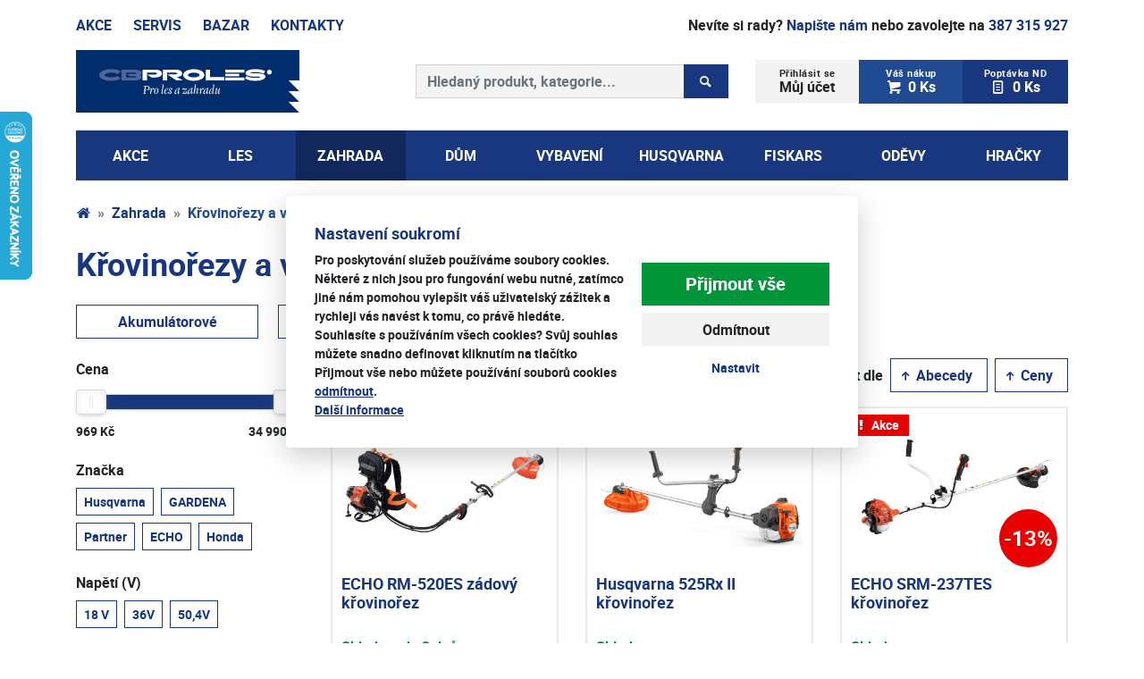

--- FILE ---
content_type: text/html; charset=utf-8
request_url: https://www.cbproles.cz/e-shop/zahrada/krovinorezy-a-vyzinace-c16/mcculloch-p13.html
body_size: 16463
content:
<!DOCTYPE html>
<html lang="cs">
<head prefix="og: http://ogp.me/ns# fb: http://ogp.me/ns/fb# article: http://ogp.me/ns/article#">
    <meta name="viewport" content="width=device-width, initial-scale=1, maximum-scale=5, shrink-to-fit=no" />
    <title>Křovinořezy a vyžínače  |  Zahrada  |  E-shop  |  CB proles | Husqvarna | Zahradní a lesní technika | Motorové pily Husgvarna</title>
    <link href="https://www.cbproles.cz/templates/cbproles/stylesheet-1768283260.css" type="text/css" rel="stylesheet" />
<meta charset="UTF-8" />
<meta name="robots" content="index, follow, archive" />
<meta name="googlebot" content="index, follow, snippet, archive" />
<meta property="og:type" content="website" />
<meta property="og:url" content="https://www.cbproles.cz/e-shop/zahrada/krovinorezy-a-vyzinace-c16/mcculloch-p13.html" />
<meta property="og:image" content="https://www.cbproles.cz/files/cb-proles/images/meta/15546969271.png" />
<meta property="og:site_name" content="CB proles | Husqvarna | Zahradní a lesní technika | Motorové pily Husgvarna" />
<meta property="fb:admins" content="1107902299" />
<meta name="author" content="FT Sun, www.ftsun.cz, info@ftsun.cz" />
<meta name="keywords" content="Husqvarna | Zahradní a lesní technika | Husqvarna | Zahradní a lesní technika" />
<meta name="description" content="Husqvarna | Zahradní a lesní technika | Husqvarna | Zahradní a lesní technika" /> 

<link rel="canonical" href="https://www.cbproles.cz/e-shop/zahrada/krovinorezy-a-vyzinace-c16/mcculloch-p13.html" />
<script>var hjLoaded = false;
            var loadHotjar = function()
            {
                if(!hjLoaded)
                {
                    (function(h,o,t,j,a,r){
                        h.hj=h.hj||function(){(h.hj.q=h.hj.q||[]).push(arguments)};
                        h._hjSettings={hjid:394135,hjsv:5};
                        a=o.getElementsByTagName("head")[0];
                        r=o.createElement("script");r.async=1;
                        r.src=t+h._hjSettings.hjid+j+h._hjSettings.hjsv;
                        a.appendChild(r);
                    })(window,document,"https://static.hotjar.com/c/hotjar-",".js?sv=");
                    hjLoaded = true;
                }
            };
        </script>
<script async src="https://www.googletagmanager.com/gtag/js?id=G-SH20M1Q3QN"></script><script>window.dataLayer = window.dataLayer || [];function gtag(){dataLayer.push(arguments)};gtag("consent", "default", {"ad_storage":"denied","ad_user_data":"denied","ad_personalization":"denied","analytics_storage":"denied"});gtag("js", new Date());gtag("config", "G-SH20M1Q3QN");</script>
<script>
/* <![CDATA[ */
var _hwq = _hwq || [];
_hwq.push(["setKey", "0A8C3AA1B1A0943A37885EF31406A728"]);
_hwq.push(["setTopPos", "60"]);
_hwq.push(["showWidget", "21"]);
(function(){
var ho = document.createElement("script");
ho.type = "text/javascript";
ho.async = true;
ho.src = "https://cz.im9.cz/direct/i/gjs.php?n=wdgt&sak=0A8C3AA1B1A0943A37885EF31406A728";
var s = document.getElementsByTagName("script")[0];
s.parentNode.insertBefore(ho, s);
})();
/* ]]> */
</script>
<script>!function(f,b,e,v,n,t,s){if(f.fbq)return;n=f.fbq=function(){n.callMethod?n.callMethod.apply(n,arguments):n.queue.push(arguments)};if(!f._fbq)f._fbq=n;n.push=n;n.loaded=!0;n.version="2.0";n.queue=[];t=b.createElement(e);t.async=!0;t.src=v;s=b.getElementsByTagName(e)[0];s.parentNode.insertBefore(t,s)}(window,document,"script","//connect.facebook.net/en_US/fbevents.js");fbq("consent", "revoke");fbq("init", "1676162256045552");</script><script>(function(w,d,s,l,i){w[l]=w[l]||[];w[l].push({"gtm.start":new Date().getTime(),event:"gtm.js"});var f=d.getElementsByTagName(s)[0],j=d.createElement(s),dl=l!="dataLayer"?"&l="+l:"";j.async=true;j.src="https://www.googletagmanager.com/gtm.js?id="+i+dl;f.parentNode.insertBefore(j,f);})(window,document,"script","dataLayer","GTM-5TMTG93");</script>    <link rel="apple-touch-icon" sizes="57x57" href="https://www.cbproles.cz/templates/cbproles/favicon/apple-touch-icon-57x57.png" />
    <link rel="apple-touch-icon" sizes="60x60" href="https://www.cbproles.cz/templates/cbproles/favicon/apple-touch-icon-60x60.png" />
    <link rel="apple-touch-icon" sizes="72x72" href="https://www.cbproles.cz/templates/cbproles/favicon/apple-touch-icon-72x72.png" />
    <link rel="apple-touch-icon" sizes="76x76" href="https://www.cbproles.cz/templates/cbproles/favicon/apple-touch-icon-76x76.png" />
    <link rel="apple-touch-icon" sizes="114x114" href="https://www.cbproles.cz/templates/cbproles/favicon/apple-touch-icon-114x114.png" />
    <link rel="apple-touch-icon" sizes="120x120" href="https://www.cbproles.cz/templates/cbproles/favicon/apple-touch-icon-120x120.png" />
    <link rel="apple-touch-icon" sizes="144x144" href="https://www.cbproles.cz/templates/cbproles/favicon/apple-touch-icon-144x144.png" />
    <link rel="apple-touch-icon" sizes="152x152" href="https://www.cbproles.cz/templates/cbproles/favicon/apple-touch-icon-152x152.png" />
    <link rel="apple-touch-icon" sizes="180x180" href="https://www.cbproles.cz/templates/cbproles/favicon/apple-touch-icon-180x180.png" />
    <link rel="icon" type="image/png" href="https://www.cbproles.cz/templates/cbproles/favicon/favicon-32x32.png" sizes="32x32" />
    <link rel="icon" type="image/png" href="https://www.cbproles.cz/templates/cbproles/favicon/android-chrome-192x192.png" sizes="192x192" />
    <link rel="icon" type="image/png" href="https://www.cbproles.cz/templates/cbproles/favicon/favicon-16x16.png" sizes="16x16" />
    <link rel="manifest" href="https://www.cbproles.cz/templates/cbproles/favicon/manifest.json" />
    <link rel="mask-icon" href="https://www.cbproles.cz/templates/cbproles/favicon/safari-pinned-tab.svg" color="#1f3d79" />
    <meta name="msapplication-TileColor" content="#da532c" />
    <meta name="msapplication-TileImage" content="https://www.cbproles.cz/templates/cbproles/favicon/mstile-144x144.png" />
    <meta name="msapplication-config" content="https://www.cbproles.cz/templates/cbproles/favicon/browserconfig.xml" />
    <meta name="theme-color" content="#ffffff" />
</head><body>
    <noscript><iframe src="https://www.googletagmanager.com/ns.html?id=GTM-5TMTG93" height="0" width="0" style="display:none;visibility:hidden"></iframe></noscript><!-- .cookiePolicy -->
<div class="cookiePolicy" role="banner">
    <div class="cookiePolicy__text">
        <p class="h3">Nastavení soukromí</p>
        <p>Pro poskytování služeb používáme soubory cookies. Některé z nich jsou pro fungování webu nutné, zatímco jiné nám pomohou vylepšit váš uživatelský zážitek a rychleji vás navést k tomu, co právě hledáte. Souhlasíte s používáním všech cookies? Svůj souhlas můžete snadno definovat kliknutím na tlačítko <strong>Přijmout vše</strong> nebo můžete používání souborů cookies <a href="#" class="cookiePolicy__reject">odmítnout</a>.<br /><a href="https://www.cbproles.cz/obchodni-podminky.html">Další informace</a></p>
    </div>
    <div class="cookiePolicy__btns">
        <a href="#" class="cookiePolicy__handler btn btn-success btn-lg px-5" title="Přijmout vše">
            Přijmout vše        </a>
        <a href="#" class="cookiePolicy__reject btn btn-secondary" title="Odmítnout">
            Odmítnout        </a>
        <a href="https://www.cbproles.cz/nastaveni-soukromi.html" class="cookiePolicy__settings btn btn-sm btn-link" title="Nastavit">
            Nastavit        </a>
    </div>
</div>
<!-- /.cookiePolicy -->

<!-- .layoutTop -->
<div class="layoutTop mb-3 pt-3">
    <div class="container">
        <!-- .menuTop -->
        <nav class="d-flex flex-row menuTop"><a class="mr-3 mr-md-4 menuTop__link text-uppercase font-weight-bold" href="/e-shop/akce-c499.html" title="Akce">Akce</a> <a class="mr-3 mr-md-4 menuTop__link text-uppercase" href="/servis.html" title="Servis">Servis</a> <a class="mr-3 mr-md-4 menuTop__link text-uppercase d-none d-md-inline" href="/e-shop.html?isBazar=1" title="Bazar">Bazar</a> <a class="mr-auto menuTop__link text-uppercase" href="/kontakty.html" title="Kontakty">Kontakty</a> <span class="ml-4 menuTop__link align-self-end"> <span class="d-none d-md-inline-block">Nevíte si rady? <a class="font-weight-bold" href="/napiste-nam.html" title="Napište nám">Napište nám</a> nebo zavolejte na</span> <a class="font-weight-bold" href="tel:+420387315927">387&nbsp;315&nbsp;927</a> </span></nav>        <!-- /.menuTop -->
    </div>
</div>
<!-- /.layoutTop -->

<!-- .layoutHeader -->
<div class="layoutHeader mb-1">
    <div class="container">
        <div class="row">
            <div class="col-12 col-md-6 col-lg-4 mb-3 align-self-center">
                <!-- .brandHeader -->
                                <div class="brandHeader">
                    <a href="https://www.cbproles.cz/" title="Křovinořezy a vyžínače  |  Zahrada  |  E-shop  |  CB proles | Husqvarna | Zahradní a lesní technika | Motorové pily Husgvarna">
                        <img src="https://www.cbproles.cz/templates/cbproles/images/layout/logo-cbproles.svg" alt="Křovinořezy a vyžínače  |  Zahrada  |  E-shop  |  CB proles | Husqvarna | Zahradní a lesní technika | Motorové pily Husgvarna" width="250" height="70" class="img-fluid" />
                    </a>
                </div>
                <!-- /.brandHeader -->
            </div>
            <div class="col-12 col-md-6 col-lg-4 order-md-2 order-lg-4 mb-3 align-self-center">
                <!-- .menuUser -->
                <div class="btn-group w-100 menuUser" role="group">
                    <div class="btn-group w-33" role="group">
                        <button class="btn btn-secondary w-100" type="button" id="dropdownMenuButton" data-toggle="dropdown" aria-haspopup="true" aria-expanded="false">
                            <small class="d-block">
                                Přihlásit se                            </small>
                            Můj účet                        </button>
                        <div class="dropdown-menu" aria-labelledby="dropdownMenuButton">
                            
                                    <a 
                                        class="dropdown-item" 
                                        href="#formLogin" 
                                         data-fancybox
                                        title="Přihlásit se"
                                    >Přihlásit se</a>
                                
                                    <a 
                                        class="dropdown-item" 
                                        href="https://www.cbproles.cz/registrace.html" 
                                        title="Registrovat se"
                                    >Registrovat se</a>
                                                        </div>
                    </div>
                    
<!-- .cartSmall -->
<a href="https://www.cbproles.cz/cart.html" title="Váš nákup" class="btn btn-primary-light w-33 cartSmall"><small class="d-block">Váš nákup</small><span class="icon-cart mr-2"></span>0 Ks</a>
<!-- /.cartSmall -->
<a href="https://www.cbproles.cz/poptavka-nd.html" class="btn btn-primary w-33 poptavkaSmall"><small class="d-block">Poptávka&nbsp;ND</small><span class="icon icon-poptavka mr-2"></span>0&nbsp;Ks</a>                </div>
                <!-- /.menuUser -->
            </div>
            <div class="col-12 col-lg-4 order-md-3 mb-3 align-self-center">
                <!-- .formSearch -->
                <form action="https://www.cbproles.cz/vyhledavani.html" method="get" class="formSearch" role="search">
                    <label for="f_formSearch_input" class="sr-only">Prohledat web</label>
                    <div class="input-group">
                        <!-- .formSearch__input -->
                        <input 
                            type="text" 
                            class="form-control formSearch__input" 
                            name="vyhledavani" 
                            placeholder="Hledaný produkt, kategorie..." 
                            value="" 
                            id="f_formSearch_input"
                            aria-labelledby="f_formSearch_input"
                        />
                        <!-- /.formSearch__input -->
                        <div class="input-group-append">
                            <!-- .formSearch__btn -->
                            <button class="btn btn-primary formSearch__btn px-3" type="submit">
                                <span class="icon icon-search"></span>
                                <span class="sr-only">Hledaný produkt, kategorie...</span>
                                <span class="loader loader--xs"><span></span></span>
                            </button>
                            <!-- /.formSearch__btn -->
                        </div>
                    </div>
                </form>
                <!-- /.formSearch -->
            </div>
        </div>
    </div>
</div>
<!-- /.layoutHeader -->

<!-- .layoutMenu -->
<div class="layoutMenu mb-4">
    <div class="container">
        <!-- .menuMain -->
        <nav class="navbar navbar-expand-lg navbar-dark bg-primary p-0 menuMain">
            <!-- .menuMain__toggle -->
            <button class="navbar-toggler py-3 menuMain__toggle" type="button" data-toggle="collapse" data-target="#navbarNavDropdown" aria-controls="navbarNavDropdown" aria-expanded="false">
                <span class="navbar-toggler-icon"></span>
                Všechny kategorie            </button>
            <!-- /.menuMain__toggle -->
            <!-- .menuMain__collapse -->
            <div class="collapse navbar-collapse menuMain__collapse" id="navbarNavDropdown">
                
<!-- .menuMain__list -->
<ul class="navbar-nav w-100 nav-justified d-block d-lg-flex menuMain__list"><li class="nav-item text-left text-lg-center position-static first"><a href="https://www.cbproles.cz/e-shop/akce-c499.html" class="nav-link p-3 " title="AKCE">AKCE</a></li><li class="nav-item text-left text-lg-center position-static "><a href="https://www.cbproles.cz/e-shop/les-c401.html" class="nav-link p-3 " data-toggle="dropdown" role="button" aria-haspopup="true" aria-expanded="false" title="Les">Les</a>
<!-- .menuMain__dropdown -->
<div class="dropdown-menu w-100 menuMain__dropdown"><div class="container"><div class="row"><div class="col-12 d-none d-lg-block"><h2 class="mb-3"><a href="https://www.cbproles.cz/e-shop/les-c401.html" title="Les">Les</a></h2></div><div class="col-12 col-lg-3"><h3><a href="https://www.cbproles.cz/e-shop/les/retezove-pily-1-c407.html" title="Řetězové pily">Řetězové pily</a></h3><p class="d-none d-lg-block"><a href="https://www.cbproles.cz/e-shop/les/retezove-pily-1/benzinove-3-c408.html" title="Benzínové">Benzínové</a>, <a href="https://www.cbproles.cz/e-shop/les/retezove-pily-1/akumulatorove-1-c411.html" title="Akumulátorové">Akumulátorové</a>, <a href="https://www.cbproles.cz/e-shop/les/retezove-pily-1/elektricke-5-c409.html" title="Elektrické">Elektrické</a>, <a href="https://www.cbproles.cz/e-shop/les/retezove-pily-1/specialni-1-c410.html" title="Speciální">Speciální</a></p><h3><a href="https://www.cbproles.cz/e-shop/les/retezy-c433.html" title="Řetězy">Řetězy</a></h3><p class="d-none d-lg-block"><a href="https://www.cbproles.cz/e-shop/les/retezy/vyhodne-sety-2-c616.html" title="Výhodné sety">Výhodné sety</a>, <a href="https://www.cbproles.cz/e-shop/les/retezy/roztec-3-8-mini-1-c587.html" title="Rozteč 3/8&quot; MINI">Rozteč 3/8&quot; MINI</a>, <a href="https://www.cbproles.cz/e-shop/les/retezy/roztec-3-8-1-c586.html" title="Rozteč 3/8&quot;">Rozteč 3/8&quot;</a>, <a href="https://www.cbproles.cz/e-shop/les/retezy/roztec-325-mini-1-c585.html" title="Rozteč .325&quot; MINI">Rozteč .325&quot; MINI</a>, <a href="https://www.cbproles.cz/e-shop/les/retezy/roztec-325-2-c584.html" title="Rozteč .325&quot;">Rozteč .325&quot;</a>, <a href="https://www.cbproles.cz/e-shop/les/retezy/roztec-1-4-mini-2-c626.html" title="Rozteč 1/4&quot; MINI">Rozteč 1/4&quot; MINI</a></p><h3><a href="https://www.cbproles.cz/e-shop/les/pilove-listy-c432.html" title="Pilové lišty">Pilové lišty</a></h3><p class="d-none d-lg-block"><a href="https://www.cbproles.cz/e-shop/les/pilove-listy/vyhodne-sety-3-c617.html" title="Výhodné sety">Výhodné sety</a>, <a href="https://www.cbproles.cz/e-shop/les/pilove-listy/roztec-3-8-mini-2-c591.html" title="Rozteč 3/8&quot; MINI">Rozteč 3/8&quot; MINI</a>, <a href="https://www.cbproles.cz/e-shop/les/pilove-listy/roztec-3-8-2-c590.html" title="Rozteč 3/8&quot;">Rozteč 3/8&quot;</a>, <a href="https://www.cbproles.cz/e-shop/les/pilove-listy/roztec-325-mini-2-c589.html" title="Rozteč .325&quot; MINI">Rozteč .325&quot; MINI</a>, <a href="https://www.cbproles.cz/e-shop/les/pilove-listy/roztec-325-3-c588.html" title="Rozteč .325&quot;">Rozteč .325&quot;</a>, <a href="https://www.cbproles.cz/e-shop/les/pilove-listy/roztec-1-4-mini-3-c627.html" title="Rozteč 1/4&quot; MINI">Rozteč 1/4&quot; MINI</a></p></div><div class="col-12 col-lg-3"><h3><a href="https://www.cbproles.cz/e-shop/les/prilby-1-c428.html" title="Přilby">Přilby</a></h3><h3><a href="https://www.cbproles.cz/e-shop/les/stity-1-c429.html" title="Štíty">Štíty</a></h3><h3><a href="https://www.cbproles.cz/e-shop/les/sluchatka-1-c430.html" title="Sluchátka">Sluchátka</a></h3></div><div class="col-12 col-lg-3"><h3><a href="https://www.cbproles.cz/e-shop/les/bryle-1-c431.html" title="Brýle">Brýle</a></h3><h3><a href="https://www.cbproles.cz/e-shop/les/kanystry-4-c434.html" title="Kanystry">Kanystry</a></h3><h3><a href="https://www.cbproles.cz/e-shop/les/paliva-a-maziva-4-c435.html" title="Paliva a maziva">Paliva a maziva</a></h3></div><div class="col-12 col-lg-3"><h3><a href="https://www.cbproles.cz/e-shop/les/naradi-1-c436.html" title="Nářadí">Nářadí</a></h3><p class="d-none d-lg-block"><a href="https://www.cbproles.cz/e-shop/les/naradi-1/sekery-1-c438.html" title="Sekery">Sekery</a>, <a href="https://www.cbproles.cz/e-shop/les/naradi-1/kalace-palice-stipac-1-c500.html" title="Kalače, palice, štípač">Kalače, palice, štípač</a>, <a href="https://www.cbproles.cz/e-shop/les/naradi-1/rucni-pilky-1-c441.html" title="Ruční pilky">Ruční pilky</a>, <a href="https://www.cbproles.cz/e-shop/les/naradi-1/nastroje-1-c442.html" title="Nástroje">Nástroje</a>, <a href="https://www.cbproles.cz/e-shop/les/naradi-1/kliny-1-c440.html" title="Klíny">Klíny</a>, <a href="https://www.cbproles.cz/e-shop/les/naradi-1/doplnky-1-c443.html" title="Doplňky">Doplňky</a></p><h3><a href="https://www.cbproles.cz/e-shop/les/nastroje-na-brouseni-1-c437.html" title="Nástroje na broušení">Nástroje na broušení</a></h3></div></div></div></div>
<!-- /.menuMain__dropdown -->
</li><li class="nav-item text-left text-lg-center position-static active_path"><a href="https://www.cbproles.cz/e-shop/zahrada-c402.html" class="nav-link p-3 " data-toggle="dropdown" role="button" aria-haspopup="true" aria-expanded="false" title="Zahrada">Zahrada</a>
<!-- .menuMain__dropdown -->
<div class="dropdown-menu w-100 menuMain__dropdown"><div class="container"><div class="row"><div class="col-12 d-none d-lg-block"><h2 class="mb-3"><a href="https://www.cbproles.cz/e-shop/zahrada-c402.html" title="Zahrada">Zahrada</a></h2></div><div class="col-12 col-lg-3"><h3><a href="https://www.cbproles.cz/e-shop/zahrada/zahradni-sekacky-c34.html" title="Zahradní sekačky">Zahradní sekačky</a></h3><p class="d-none d-lg-block"><a href="https://www.cbproles.cz/e-shop/zahrada/zahradni-sekacky/roboticke-sekacky-c45.html" title="Robotické sekačky">Robotické sekačky</a>, <a href="https://www.cbproles.cz/e-shop/zahrada/zahradni-sekacky/akumulatorove-sekacky-c456.html" title="Akumulátorové sekačky">Akumulátorové sekačky</a>, <a href="https://www.cbproles.cz/e-shop/zahrada/zahradni-sekacky/benzinove-sekacky-c35.html" title="Benzínové sekačky">Benzínové sekačky</a>, <a href="https://www.cbproles.cz/e-shop/zahrada/zahradni-sekacky/elektricke-sekacky-c39.html" title="Elektrické sekačky">Elektrické sekačky</a>, <a href="https://www.cbproles.cz/e-shop/zahrada/zahradni-sekacky/bubnove-sekacky-c43.html" title="Bubnové sekačky">Bubnové sekačky</a>, <a href="https://www.cbproles.cz/e-shop/zahrada/zahradni-sekacky/mulcovaci-sekacky-c44.html" title="Mulčovací sekačky">Mulčovací sekačky</a>, <a href="https://www.cbproles.cz/e-shop/zahrada/zahradni-sekacky/vretenove-sekacky-1-c336.html" title="Vřetenové sekačky">Vřetenové sekačky</a></p><h3><a href="https://www.cbproles.cz/e-shop/zahrada/traktory-c46.html" title="Traktory">Traktory</a></h3><p class="d-none d-lg-block"><a href="https://www.cbproles.cz/e-shop/zahrada/traktory/komunalni-traktory-1-c459.html" title="Komunální traktory">Komunální traktory</a>, <a href="https://www.cbproles.cz/e-shop/zahrada/traktory/benzinove-traktory-c47.html" title="Benzínové traktory">Benzínové traktory</a>, <a href="https://www.cbproles.cz/e-shop/zahrada/traktory/naftove-traktory-c48.html" title="Naftové traktory">Naftové traktory</a></p><h3><a href="https://www.cbproles.cz/e-shop/zahrada/sekacky-s-nulovym-polomerem-otaceni-c577.html" title="Sekačky s nulovým poloměrem otáčení">Sekačky s nulovým poloměrem otáčení</a></h3><h3><a href="https://www.cbproles.cz/e-shop/zahrada/ridery-c49.html" title="Ridery">Ridery</a></h3><p class="d-none d-lg-block"><a href=" " title="Akumulátorové ridery">Akumulátorové ridery</a>, <a href="https://www.cbproles.cz/e-shop/zahrada/ridery/benzinove-ridery-c50.html" title="Benzínové ridery">Benzínové ridery</a>, <a href="https://www.cbproles.cz/e-shop/zahrada/ridery/naftove-ridery-c51.html" title="Naftové ridery">Naftové ridery</a>, <a href="https://www.cbproles.cz/e-shop/zahrada/ridery/komunalni-ridery-c460.html" title="Komunální ridery">Komunální ridery</a></p><h3><a href="https://www.cbproles.cz/e-shop/zahrada/krovinorezy-a-vyzinace-c16.html" title="Křovinořezy a vyžínače">Křovinořezy a vyžínače</a></h3><p class="d-none d-lg-block"><a href="https://www.cbproles.cz/e-shop/zahrada/krovinorezy-a-vyzinace/akumulatorove-c457.html" title="Akumulátorové">Akumulátorové</a>, <a href="https://www.cbproles.cz/e-shop/zahrada/krovinorezy-a-vyzinace/benzinove-1-c28.html" title="Benzínové">Benzínové</a>, <a href="https://www.cbproles.cz/e-shop/zahrada/krovinorezy-a-vyzinace/elektricke-1-c29.html" title="Elektrické">Elektrické</a></p></div><div class="col-12 col-lg-3"><h3><a href="https://www.cbproles.cz/e-shop/zahrada/plotostrihy-c17.html" title="Plotostřihy">Plotostřihy</a></h3><p class="d-none d-lg-block"><a href="https://www.cbproles.cz/e-shop/zahrada/plotostrihy/akumulatorove-2-c458.html" title="Akumulátorové">Akumulátorové</a>, <a href="https://www.cbproles.cz/e-shop/zahrada/plotostrihy/benzinove-2-c33.html" title="Benzínové">Benzínové</a>, <a href="https://www.cbproles.cz/e-shop/zahrada/plotostrihy/elektricke-2-c32.html" title="Elektrické">Elektrické</a></p><h3><a href="https://www.cbproles.cz/e-shop/zahrada/drtice-c61.html" title="Drtiče">Drtiče</a></h3><h3><a href="https://www.cbproles.cz/e-shop/zahrada/foukace-c52.html" title="Foukače">Foukače</a></h3><p class="d-none d-lg-block"><a href="https://www.cbproles.cz/e-shop/zahrada/foukace/benzinove-foukace-c53.html" title="Benzínové foukače">Benzínové foukače</a>, <a href="https://www.cbproles.cz/e-shop/zahrada/foukace/elektricke-foukace-c54.html" title="Elektrické foukače">Elektrické foukače</a>, <a href="https://www.cbproles.cz/e-shop/zahrada/foukace/akumulatorove-foukace-c55.html" title="Akumulátorové foukače">Akumulátorové foukače</a></p><h3><a href="https://www.cbproles.cz/e-shop/zahrada/vertikutatory-1-c57.html" title="Vertikutátory">Vertikutátory</a></h3><p class="d-none d-lg-block"><a href="https://www.cbproles.cz/e-shop/zahrada/vertikutatory-1/benzinove-vertikutatory-c58.html" title="Benzínové vertikutátory">Benzínové vertikutátory</a>, <a href="https://www.cbproles.cz/e-shop/zahrada/vertikutatory-1/elektricke-vertikutatory-c59.html" title="Elektrické vertikutátory">Elektrické vertikutátory</a></p><h3><a href="https://www.cbproles.cz/e-shop/zahrada/kultivatory-a-odmechovace-c56.html" title="Kultivátory a odmechovače">Kultivátory a odmechovače</a></h3></div><div class="col-12 col-lg-3"><h3><a href="https://www.cbproles.cz/e-shop/zahrada/postrikovace-c67.html" title="Postřikovače">Postřikovače</a></h3><p class="d-none d-lg-block"><a href="https://www.cbproles.cz/e-shop/zahrada/postrikovace/zadove-postrikovace-c69.html" title="Zádové postřikovače">Zádové postřikovače</a>, <a href="https://www.cbproles.cz/e-shop/zahrada/postrikovace/rucni-postrikovace-c68.html" title="Ruční postřikovače">Ruční postřikovače</a></p><h3><a href="https://www.cbproles.cz/e-shop/zahrada/rosice-c66.html" title="Rosiče">Rosiče</a></h3><h3><a href="https://www.cbproles.cz/e-shop/zahrada/elektrocentraly-c383.html" title="Elektrocentrály">Elektrocentrály</a></h3><h3><a href="https://www.cbproles.cz/e-shop/zahrada/snehove-frezy-c62.html" title="Sněhové frézy">Sněhové frézy</a></h3><p class="d-none d-lg-block"><a href="https://www.cbproles.cz/e-shop/zahrada/snehove-frezy/dvoustupnove-frezy-c64.html" title="Dvoustupňové frézy">Dvoustupňové frézy</a>, <a href="https://www.cbproles.cz/e-shop/zahrada/snehove-frezy/jednostupnove-frezy-c63.html" title="Jednostupňové frézy">Jednostupňové frézy</a></p><h3><a href="https://www.cbproles.cz/e-shop/zahrada/vysokotlake-cistice-a-vysavace-c378.html" title="Vysokotlaké čističe a vysavače">Vysokotlaké čističe a vysavače</a></h3></div><div class="col-12 col-lg-3"><h3><a href="https://www.cbproles.cz/e-shop/zahrada/jako-darek-c339.html" title="Jako dárek">Jako dárek</a></h3><h3><a href="https://www.cbproles.cz/e-shop/zahrada/pece-o-zahradu-c465.html" title="Péče o zahradu">Péče o zahradu</a></h3><p class="d-none d-lg-block"><a href="https://www.cbproles.cz/e-shop/zahrada/pece-o-zahradu/naradi-quikfit-1-c506.html" title="Nářadí QuikFit">Nářadí QuikFit</a>, <a href="https://www.cbproles.cz/e-shop/zahrada/pece-o-zahradu/puda-c469.html" title="Půda">Půda</a>, <a href="https://www.cbproles.cz/e-shop/zahrada/pece-o-zahradu/stromy-a-kere-c468.html" title="Stromy a keře">Stromy a keře</a>, <a href="https://www.cbproles.cz/e-shop/zahrada/pece-o-zahradu/travnik-c467.html" title="Trávník">Trávník</a>, <a href="https://www.cbproles.cz/e-shop/zahrada/pece-o-zahradu/zavlazovani-c466.html" title="Zavlažování">Zavlažování</a></p><h3><a href="https://www.cbproles.cz/e-shop/zahrada/viceucelovy-system-robus-c348.html" title="Víceúčelový systém ROBUS">Víceúčelový systém ROBUS</a></h3><p class="d-none d-lg-block"><a href="https://www.cbproles.cz/e-shop/zahrada/viceucelovy-system-robus/adaptery-c350.html" title="Adaptéry">Adaptéry</a>, <a href="https://www.cbproles.cz/e-shop/zahrada/viceucelovy-system-robus/podvozkove-sestavy-c349.html" title="Podvozkové sestavy">Podvozkové sestavy</a></p><h3><a href="https://www.cbproles.cz/e-shop/zahrada/motory-c344.html" title="Motory">Motory</a></h3><p class="d-none d-lg-block"><a href="https://www.cbproles.cz/e-shop/zahrada/motory/2t-motory-jikov-c596.html" title="2T motory Jikov">2T motory Jikov</a>, <a href="https://www.cbproles.cz/e-shop/zahrada/motory/4t-motory-rato-c597.html" title="4T motory RATO">4T motory RATO</a>, <a href="https://www.cbproles.cz/e-shop/zahrada/motory/4t-motory-honda-c598.html" title="4T motory Honda">4T motory Honda</a>, <a href="https://www.cbproles.cz/e-shop/zahrada/motory/4t-motory-briggs-a-stratton-c599.html" title="4T motory Briggs &amp; Stratton">4T motory Briggs &amp; Stratton</a>, <a href="https://www.cbproles.cz/e-shop/zahrada/motory/2t-jednotky-c345.html" title="2T jednotky">2T jednotky</a>, <a href="https://www.cbproles.cz/e-shop/zahrada/motory/4t-jednotky-c346.html" title="4T jednotky">4T jednotky</a>, <a href="https://www.cbproles.cz/e-shop/zahrada/motory/4t-jednotky-honda-c347.html" title="4T jednotky HONDA">4T jednotky HONDA</a></p></div></div></div></div>
<!-- /.menuMain__dropdown -->
</li><li class="nav-item text-left text-lg-center position-static "><a href="https://www.cbproles.cz/e-shop/dum-c403.html" class="nav-link p-3 " data-toggle="dropdown" role="button" aria-haspopup="true" aria-expanded="false" title="Dům">Dům</a>
<!-- .menuMain__dropdown -->
<div class="dropdown-menu w-100 menuMain__dropdown"><div class="container"><div class="row"><div class="col-12 d-none d-lg-block"><h2 class="mb-3"><a href="https://www.cbproles.cz/e-shop/dum-c403.html" title="Dům">Dům</a></h2></div><div class="col-12 col-lg-3"><h3><a href="https://www.cbproles.cz/e-shop/dum/stavba-c629.html" title="Stavba">Stavba</a></h3><p class="d-none d-lg-block"><a href="https://www.cbproles.cz/e-shop/dum/stavba/stolove-pily-1-c631.html" title="Stolové pily">Stolové pily</a>, <a href="https://www.cbproles.cz/e-shop/dum/stavba/rozbrusovaci-pily-1-c634.html" title="Rozbrušovací pily">Rozbrušovací pily</a>, <a href="https://www.cbproles.cz/e-shop/dum/stavba/rezace-spar-1-c638.html" title="Řezače spár">Řezače spár</a></p></div><div class="col-12 col-lg-3"><h3><a href="https://www.cbproles.cz/e-shop/dum/domaci-roboti-c630.html" title="Domácí roboti">Domácí roboti</a></h3><p class="d-none d-lg-block"><a href="https://www.cbproles.cz/e-shop/dum/domaci-roboti/roboticke-vysavace-a-mopy-c640.html" title="Robotické vysavače a mopy">Robotické vysavače a mopy</a>, <a href="https://www.cbproles.cz/e-shop/dum/domaci-roboti/roboticke-cistice-oken-c639.html" title="Robotické čističe oken">Robotické čističe oken</a></p></div><div class="col-12 col-lg-3"></div><div class="col-12 col-lg-3"></div></div></div></div>
<!-- /.menuMain__dropdown -->
</li><li class="nav-item text-left text-lg-center position-static "><a href="https://www.cbproles.cz/e-shop/vybaveni-c404.html" class="nav-link p-3 " data-toggle="dropdown" role="button" aria-haspopup="true" aria-expanded="false" title="Vybavení">Vybavení</a>
<!-- .menuMain__dropdown -->
<div class="dropdown-menu w-100 menuMain__dropdown"><div class="container"><div class="row"><div class="col-12 d-none d-lg-block"><h2 class="mb-3"><a href="https://www.cbproles.cz/e-shop/vybaveni-c404.html" title="Vybavení">Vybavení</a></h2></div><div class="col-12 col-lg-3"><h3><a href="https://www.cbproles.cz/e-shop/vybaveni/vybaveni-pro-stroje-c299.html" title="Vybavení pro stroje">Vybavení pro stroje</a></h3><p class="d-none d-lg-block"><a href="https://www.cbproles.cz/e-shop/vybaveni/vybaveni-pro-stroje/pro-retezove-pily-c444.html" title="Pro řetězové pily">Pro řetězové pily</a>, <a href="https://www.cbproles.cz/e-shop/vybaveni/vybaveni-pro-stroje/pro-zahradni-sekacky-c371.html" title="Pro zahradní sekačky">Pro zahradní sekačky</a>, <a href="https://www.cbproles.cz/e-shop/vybaveni/vybaveni-pro-stroje/pro-krovinorezy-a-vyzinace-c302.html" title="Pro křovinořezy a vyžínače">Pro křovinořezy a vyžínače</a>, <a href="https://www.cbproles.cz/e-shop/vybaveni/vybaveni-pro-stroje/pro-zahradni-traktory-c303.html" title="Pro zahradní traktory">Pro zahradní traktory</a>, <a href="https://www.cbproles.cz/e-shop/vybaveni/vybaveni-pro-stroje/pro-ridery-c304.html" title="Pro ridery">Pro ridery</a>, <a href="https://www.cbproles.cz/e-shop/vybaveni/vybaveni-pro-stroje/pro-automaticke-sekacky-automower-c305.html" title="Pro automatické sekačky Automower">Pro automatické sekačky Automower</a>, <a href="https://www.cbproles.cz/e-shop/vybaveni/vybaveni-pro-stroje/pro-akustroje-c340.html" title="Pro akustroje">Pro akustroje</a></p><h3><a href="https://www.cbproles.cz/e-shop/vybaveni/naradi-c300.html" title="Nářadí">Nářadí</a></h3><p class="d-none d-lg-block"><a href="https://www.cbproles.cz/e-shop/vybaveni/naradi/sekery-c455.html" title="Sekery">Sekery</a>, <a href="https://www.cbproles.cz/e-shop/vybaveni/naradi/kalace-palice-stipac-2-c501.html" title="Kalače, palice, štípač">Kalače, palice, štípač</a>, <a href="https://www.cbproles.cz/e-shop/vybaveni/naradi/kliny-c332.html" title="Klíny">Klíny</a>, <a href="https://www.cbproles.cz/e-shop/vybaveni/naradi/rucni-pilky-c333.html" title="Ruční pilky">Ruční pilky</a>, <a href="https://www.cbproles.cz/e-shop/vybaveni/naradi/nastroje-c334.html" title="Nástroje">Nástroje</a>, <a href="https://www.cbproles.cz/e-shop/vybaveni/naradi/ostatni-2-c335.html" title="Ostatní">Ostatní</a></p></div><div class="col-12 col-lg-3"><h3><a href="https://www.cbproles.cz/e-shop/vybaveni/prilby-c447.html" title="Přilby">Přilby</a></h3><h3><a href="https://www.cbproles.cz/e-shop/vybaveni/stity-c448.html" title="Štíty">Štíty</a></h3></div><div class="col-12 col-lg-3"><h3><a href="https://www.cbproles.cz/e-shop/vybaveni/sluchatka-c449.html" title="Sluchátka">Sluchátka</a></h3><h3><a href="https://www.cbproles.cz/e-shop/vybaveni/bryle-c450.html" title="Brýle">Brýle</a></h3></div><div class="col-12 col-lg-3"><h3><a href="https://www.cbproles.cz/e-shop/vybaveni/kanystry-c451.html" title="Kanystry">Kanystry</a></h3><h3><a href="https://www.cbproles.cz/e-shop/vybaveni/paliva-a-maziva-5-c453.html" title="Paliva a maziva">Paliva a maziva</a></h3></div></div></div></div>
<!-- /.menuMain__dropdown -->
</li><li class="nav-item text-left text-lg-center position-static "><a href="https://www.cbproles.cz/e-shop/husqvarna-1-c508.html" class="nav-link p-3 " data-toggle="dropdown" role="button" aria-haspopup="true" aria-expanded="false" title="Husqvarna">Husqvarna</a>
<!-- .menuMain__dropdown -->
<div class="dropdown-menu w-100 menuMain__dropdown"><div class="container"><div class="row"><div class="col-12 d-none d-lg-block"><h2 class="mb-3"><a href="https://www.cbproles.cz/e-shop/husqvarna-1-c508.html" title="Husqvarna">Husqvarna</a></h2></div><div class="col-12 col-lg-3"><h3><a href="https://www.cbproles.cz/e-shop/husqvarna-1/akumulatorove-stroje-tiche-mesto-c543.html" title="Akumulátorové stroje - Tiché město">Akumulátorové stroje - Tiché město</a></h3><p class="d-none d-lg-block"><a href="https://www.cbproles.cz/e-shop/husqvarna-1/akumulatorove-stroje-tiche-mesto/aspire-c613.html" title="Aspire">Aspire</a>, <a href="https://www.cbproles.cz/e-shop/husqvarna-1/akumulatorove-stroje-tiche-mesto/akumulatorove-retezove-pily-c544.html" title="Akumulátorové řetězové pily">Akumulátorové řetězové pily</a>, <a href="https://www.cbproles.cz/e-shop/husqvarna-1/akumulatorove-stroje-tiche-mesto/akumulatorove-sekacky-na-travu-c549.html" title="Akumulátorové sekačky na trávu">Akumulátorové sekačky na trávu</a>, <a href="https://www.cbproles.cz/e-shop/husqvarna-1/akumulatorove-stroje-tiche-mesto/akumulatorove-vyzinace-a-krovinorezy-c546.html" title="Akumulátorové vyžínače a křovinořezy">Akumulátorové vyžínače a křovinořezy</a>, <a href="https://www.cbproles.cz/e-shop/husqvarna-1/akumulatorove-stroje-tiche-mesto/akumulatorove-vyvetvovaci-pily-c545.html" title="Akumulátorové vyvětvovací pily">Akumulátorové vyvětvovací pily</a>, <a href="https://www.cbproles.cz/e-shop/husqvarna-1/akumulatorove-stroje-tiche-mesto/akumulatorove-foukace-1-c548.html" title="Akumulátorové foukače">Akumulátorové foukače</a>, <a href="https://www.cbproles.cz/e-shop/husqvarna-1/akumulatorove-stroje-tiche-mesto/akumulatorove-plotostrihy-c547.html" title="Akumulátorové plotostřihy">Akumulátorové plotostřihy</a>, <a href="https://www.cbproles.cz/e-shop/husqvarna-1/akumulatorove-stroje-tiche-mesto/akumulatorove-odmechovace-c558.html" title="Akumulátorové odmechovače">Akumulátorové odmechovače</a>, <a href="https://www.cbproles.cz/e-shop/husqvarna-1/akumulatorove-stroje-tiche-mesto/akumulatorove-ridery-2-c578.html" title="Akumulátorové ridery">Akumulátorové ridery</a>, <a href="https://www.cbproles.cz/e-shop/husqvarna-1/akumulatorove-stroje-tiche-mesto/nabijecky-c551.html" title="Nabíječky">Nabíječky</a>, <a href="https://www.cbproles.cz/e-shop/husqvarna-1/akumulatorove-stroje-tiche-mesto/akumulatory-c550.html" title="Akumulátory">Akumulátory</a></p><h3><a href="https://www.cbproles.cz/e-shop/husqvarna-1/retezove-pily-c509.html" title="Řetezové pily">Řetezové pily</a></h3><p class="d-none d-lg-block"><a href="https://www.cbproles.cz/e-shop/husqvarna-1/retezove-pily/benzinove-c510.html" title="Benzínové">Benzínové</a>, <a href="https://www.cbproles.cz/e-shop/husqvarna-1/retezove-pily/elektricke-c511.html" title="Elektrické">Elektrické</a>, <a href="https://www.cbproles.cz/e-shop/husqvarna-1/retezove-pily/akumulatorove-3-c512.html" title="Akumulátorové">Akumulátorové</a>, <a href="https://www.cbproles.cz/e-shop/husqvarna-1/retezove-pily/specialni-c513.html" title="Speciální">Speciální</a></p><h3><a href="https://www.cbproles.cz/e-shop/husqvarna-1/zahradni-sekacky-1-c517.html" title="Zahradní sekačky">Zahradní sekačky</a></h3><p class="d-none d-lg-block"><a href="https://www.cbproles.cz/e-shop/husqvarna-1/zahradni-sekacky-1/roboticke-automower-c519.html" title="Robotické - Automower">Robotické - Automower</a>, <a href="https://www.cbproles.cz/e-shop/husqvarna-1/zahradni-sekacky-1/benzinove-4-c520.html" title="Benzínové">Benzínové</a>, <a href="https://www.cbproles.cz/e-shop/husqvarna-1/zahradni-sekacky-1/akumulatorove-4-c521.html" title="Akumulátorové">Akumulátorové</a>, <a href="https://www.cbproles.cz/e-shop/husqvarna-1/zahradni-sekacky-1/elektricke-4-c561.html" title="Elektrické">Elektrické</a>, <a href="https://www.cbproles.cz/e-shop/husqvarna-1/zahradni-sekacky-1/vretenove-c518.html" title="Vřetenové">Vřetenové</a></p><h3><a href="https://www.cbproles.cz/e-shop/husqvarna-1/krovinorezy-a-vyzinace-1-c522.html" title="Křovinořezy a vyžínače">Křovinořezy a vyžínače</a></h3><p class="d-none d-lg-block"><a href="https://www.cbproles.cz/e-shop/husqvarna-1/krovinorezy-a-vyzinace-1/benzinove-5-c524.html" title="Benzínové">Benzínové</a>, <a href="https://www.cbproles.cz/e-shop/husqvarna-1/krovinorezy-a-vyzinace-1/akumulatorove-5-c523.html" title="Akumulátorové">Akumulátorové</a>, <a href="https://www.cbproles.cz/e-shop/husqvarna-1/krovinorezy-a-vyzinace-1/s-delitelnou-hrideli-c525.html" title="S dělitelnou hřídelí">S dělitelnou hřídelí</a></p><h3><a href="https://www.cbproles.cz/e-shop/husqvarna-1/plotostrihy-1-c526.html" title="Plotostřihy">Plotostřihy</a></h3><p class="d-none d-lg-block"><a href="https://www.cbproles.cz/e-shop/husqvarna-1/plotostrihy-1/benzinove-6-c528.html" title="Benzínové">Benzínové</a>, <a href="https://www.cbproles.cz/e-shop/husqvarna-1/plotostrihy-1/akumulatorove-6-c527.html" title="Akumulátorové">Akumulátorové</a></p></div><div class="col-12 col-lg-3"><h3><a href="https://www.cbproles.cz/e-shop/husqvarna-1/traktory-1-c529.html" title="Traktory">Traktory</a></h3><h3><a href="https://www.cbproles.cz/e-shop/husqvarna-1/ridery-1-c530.html" title="Ridery">Ridery</a></h3><p class="d-none d-lg-block"><a href="https://www.cbproles.cz/e-shop/husqvarna-1/ridery-1/akumulatorove-ridery-1-c572.html" title="Akumulátorové ridery">Akumulátorové ridery</a>, <a href="https://www.cbproles.cz/e-shop/husqvarna-1/ridery-1/naftove-ridery-1-c574.html" title="Naftové ridery">Naftové ridery</a>, <a href="https://www.cbproles.cz/e-shop/husqvarna-1/ridery-1/profesionalni-ridery-c575.html" title="Profesionální ridery">Profesionální ridery</a>, <a href="https://www.cbproles.cz/e-shop/husqvarna-1/ridery-1/benzinove-ridery-1-c573.html" title="Benzínové ridery">Benzínové ridery</a></p><h3><a href="https://www.cbproles.cz/e-shop/husqvarna-1/zaci-stroje-s-nulovym-polomerem-otaceni-c531.html" title="Žací stroje s nulovým poloměrem otáčení">Žací stroje s nulovým poloměrem otáčení</a></h3><h3><a href="https://www.cbproles.cz/e-shop/husqvarna-1/foukace-1-c532.html" title="Foukače">Foukače</a></h3><p class="d-none d-lg-block"><a href="https://www.cbproles.cz/e-shop/husqvarna-1/foukace-1/benzinove-7-c533.html" title="Benzínové">Benzínové</a>, <a href="https://www.cbproles.cz/e-shop/husqvarna-1/foukace-1/akumulatorove-7-c534.html" title="Akumulátorové">Akumulátorové</a></p><h3><a href="https://www.cbproles.cz/e-shop/husqvarna-1/vysavace-c536.html" title="Vysavače">Vysavače</a></h3></div><div class="col-12 col-lg-3"><h3><a href="https://www.cbproles.cz/e-shop/husqvarna-1/vysokotlake-cistice-c535.html" title="Vysokotlaké čističe">Vysokotlaké čističe</a></h3><h3><a href="https://www.cbproles.cz/e-shop/husqvarna-1/odmechovace-c537.html" title="Odmechovače">Odmechovače</a></h3><p class="d-none d-lg-block"><a href="https://www.cbproles.cz/e-shop/husqvarna-1/odmechovace/akumulatorove-8-c538.html" title="Akumulátorové">Akumulátorové</a>, <a href="https://www.cbproles.cz/e-shop/husqvarna-1/odmechovace/elektricke-3-c539.html" title="Elektrické">Elektrické</a>, <a href="https://www.cbproles.cz/e-shop/husqvarna-1/odmechovace/benzinove-8-c579.html" title="Benzínové">Benzínové</a></p><h3><a href="https://www.cbproles.cz/e-shop/husqvarna-1/drtice-1-c628.html" title="Drtiče">Drtiče</a></h3><h3><a href="https://www.cbproles.cz/e-shop/husqvarna-1/kultivatory-c541.html" title="Kultivátory">Kultivátory</a></h3></div><div class="col-12 col-lg-3"><h3><a href="https://www.cbproles.cz/e-shop/husqvarna-1/snehove-frezy-1-c542.html" title="Sněhové frézy">Sněhové frézy</a></h3><h3><a href="https://www.cbproles.cz/e-shop/husqvarna-1/generatory-c559.html" title="Generátory">Generátory</a></h3><h3><a href="https://www.cbproles.cz/e-shop/husqvarna-1/cerpadla-c560.html" title="Čerpadla">Čerpadla</a></h3><h3><a href="https://www.cbproles.cz/nahradni-dily.html" title="Náhradní díly">Náhradní díly</a></h3></div></div></div></div>
<!-- /.menuMain__dropdown -->
</li><li class="nav-item text-left text-lg-center position-static "><a href="https://www.cbproles.cz/e-shop/fiskars-c7.html" class="nav-link p-3 " data-toggle="dropdown" role="button" aria-haspopup="true" aria-expanded="false" title="Fiskars">Fiskars</a>
<!-- .menuMain__dropdown -->
<div class="dropdown-menu w-100 menuMain__dropdown"><div class="container"><div class="row"><div class="col-12 d-none d-lg-block"><h2 class="mb-3"><a href="https://www.cbproles.cz/e-shop/fiskars-c7.html" title="Fiskars">Fiskars</a></h2></div><div class="col-12 col-lg-3"><h3><a href="https://www.cbproles.cz/e-shop/fiskars/dilenske-naradi-c372.html" title="Dílenské nářadí">Dílenské nářadí</a></h3><p class="d-none d-lg-block"><a href="https://www.cbproles.cz/e-shop/fiskars/dilenske-naradi/odlamovaci-noze-c375.html" title="Odlamovací nože">Odlamovací nože</a>, <a href="https://www.cbproles.cz/e-shop/fiskars/dilenske-naradi/noze-2-c374.html" title="Nože">Nože</a>, <a href="https://www.cbproles.cz/e-shop/fiskars/dilenske-naradi/kladiva-a-palice-c373.html" title="Kladiva a palice">Kladiva a palice</a>, <a href="https://www.cbproles.cz/e-shop/fiskars/dilenske-naradi/nuzky-na-plech-c557.html" title="Nůžky na plech">Nůžky na plech</a></p><h3><a href="https://www.cbproles.cz/e-shop/fiskars/les-a-zahrada-c74.html" title="Les a zahrada">Les a zahrada</a></h3><p class="d-none d-lg-block"><a href="https://www.cbproles.cz/e-shop/fiskars/les-a-zahrada/zpracovani-dreva-c75.html" title="Zpracování dřeva">Zpracování dřeva</a>, <a href="https://www.cbproles.cz/e-shop/fiskars/les-a-zahrada/pece-o-rostliny-c76.html" title="Péče o rostliny">Péče o rostliny</a>, <a href="https://www.cbproles.cz/e-shop/fiskars/les-a-zahrada/pece-o-travnik-c77.html" title="Péče o trávník">Péče o trávník</a>, <a href="https://www.cbproles.cz/e-shop/fiskars/les-a-zahrada/prace-s-pudou-c78.html" title="Práce s půdou">Práce s půdou</a>, <a href="https://www.cbproles.cz/e-shop/fiskars/les-a-zahrada/naradi-quikfit-c79.html" title="Nářadí QuikFit">Nářadí QuikFit</a>, <a href="https://www.cbproles.cz/e-shop/fiskars/les-a-zahrada/nahradni-dily-a-udrzba-c80.html" title="Náhradní díly a údržba">Náhradní díly a údržba</a></p></div><div class="col-12 col-lg-3"><h3><a href="https://www.cbproles.cz/e-shop/fiskars/domacnost-c101.html" title="Domácnost">Domácnost</a></h3><p class="d-none d-lg-block"><a href="https://www.cbproles.cz/e-shop/fiskars/domacnost/noze-1-c102.html" title="Nože">Nože</a>, <a href="https://www.cbproles.cz/e-shop/fiskars/domacnost/bloky-na-noze-c353.html" title="Bloky na nože">Bloky na nože</a>, <a href="https://www.cbproles.cz/e-shop/fiskars/domacnost/nuzky-c103.html" title="Nůžky">Nůžky</a>, <a href="https://www.cbproles.cz/e-shop/fiskars/domacnost/kuchynske-potreby-c104.html" title="Kuchyňské potřeby">Kuchyňské potřeby</a>, <a href="https://www.cbproles.cz/e-shop/fiskars/domacnost/nadobi-na-vareni-c105.html" title="Nádobí na vaření">Nádobí na vaření</a>, <a href="https://www.cbproles.cz/e-shop/fiskars/domacnost/pribory-c107.html" title="Příbory">Příbory</a></p></div><div class="col-12 col-lg-3"><h3><a href="https://www.cbproles.cz/e-shop/fiskars/zimni-vybava-c121.html" title="Zimní výbava">Zimní výbava</a></h3></div><div class="col-12 col-lg-3"><h3><a href="https://www.cbproles.cz/e-shop/fiskars/darkove-sady-c122.html" title="Dárkové sady">Dárkové sady</a></h3><p class="d-none d-lg-block"><a href="https://www.cbproles.cz/e-shop/fiskars/darkove-sady/les-a-zahrada-1-c612.html" title="Les a zahrada">Les a zahrada</a>, <a href="https://www.cbproles.cz/e-shop/fiskars/darkove-sady/kuchyn-c611.html" title="Kuchyň">Kuchyň</a></p></div></div></div></div>
<!-- /.menuMain__dropdown -->
</li><li class="nav-item text-left text-lg-center position-static "><a href="https://www.cbproles.cz/e-shop/odevy-c405.html" class="nav-link p-3 " data-toggle="dropdown" role="button" aria-haspopup="true" aria-expanded="false" title="Oděvy">Oděvy</a>
<!-- .menuMain__dropdown -->
<div class="dropdown-menu w-100 menuMain__dropdown"><div class="container"><div class="row"><div class="col-12 d-none d-lg-block"><h2 class="mb-3"><a href="https://www.cbproles.cz/e-shop/odevy-c405.html" title="Oděvy">Oděvy</a></h2></div><div class="col-12 col-lg-3"><h3><a href="https://www.cbproles.cz/e-shop/odevy/pracovni-odevy-c562.html" title="Pracovní oděvy">Pracovní oděvy</a></h3><p class="d-none d-lg-block"><a href="https://www.cbproles.cz/e-shop/odevy/pracovni-odevy/classic-1-c564.html" title="Classic">Classic</a>, <a href="https://www.cbproles.cz/e-shop/odevy/pracovni-odevy/functional-c565.html" title="Functional">Functional</a>, <a href="https://www.cbproles.cz/e-shop/odevy/pracovni-odevy/technical-c566.html" title="Technical">Technical</a>, <a href="https://www.cbproles.cz/e-shop/odevy/pracovni-odevy/technical-extreme-c567.html" title="Technical Extreme">Technical Extreme</a></p><h3><a href="https://www.cbproles.cz/e-shop/odevy/volny-cas-c563.html" title="Volný čas">Volný čas</a></h3><p class="d-none d-lg-block"><a href="https://www.cbproles.cz/e-shop/odevy/volny-cas/bundy-c570.html" title="Bundy">Bundy</a>, <a href="https://www.cbproles.cz/e-shop/odevy/volny-cas/trika-1-c569.html" title="Trika">Trika</a>, <a href="https://www.cbproles.cz/e-shop/odevy/volny-cas/kalhoty-c568.html" title="Kalhoty">Kalhoty</a></p></div><div class="col-12 col-lg-3"><h3><a href="https://www.cbproles.cz/e-shop/odevy/obuv-1-c416.html" title="Obuv">Obuv</a></h3></div><div class="col-12 col-lg-3"><h3><a href="https://www.cbproles.cz/e-shop/odevy/rukavice-3-c415.html" title="Rukavice">Rukavice</a></h3><p class="d-none d-lg-block"><a href="https://www.cbproles.cz/e-shop/odevy/rukavice-3/klasicke-1-c424.html" title="Klasické">Klasické</a>, <a href="https://www.cbproles.cz/e-shop/odevy/rukavice-3/protiporezove-1-c427.html" title="Protipořezové">Protipořezové</a>, <a href="https://www.cbproles.cz/e-shop/odevy/rukavice-3/tenke-1-c425.html" title="Tenké">Tenké</a>, <a href="https://www.cbproles.cz/e-shop/odevy/rukavice-3/zahradnicke-c464.html" title="Zahradnické">Zahradnické</a>, <a href="https://www.cbproles.cz/e-shop/odevy/rukavice-3/zimni-1-c426.html" title="Zimní">Zimní</a></p></div><div class="col-12 col-lg-3"><h3><a href="https://www.cbproles.cz/e-shop/odevy/doplnky-c423.html" title="Doplňky">Doplňky</a></h3></div></div></div></div>
<!-- /.menuMain__dropdown -->
</li><li class="nav-item text-left text-lg-center position-static last"><a href="https://www.cbproles.cz/e-shop/hracky-c406.html" class="nav-link p-3 " title="Hračky">Hračky</a></li></ul>
<!-- /.menuMain__list -->
            </div>
            <!-- /.menuMain__collapse -->
        </nav>
        <!-- /.menuMain -->
    </div>
</div>
<!-- /.layoutMenu -->



<!-- .layoutContent -->
<div class="layoutContent mb-4" role="main">
    <div class="container">
        <!-- .breadcrumb --><nav class="mb-4" aria-label="breadcrumb"><ol class="breadcrumb"><li class="breadcrumb-item"><a href="https://www.cbproles.cz/" title="CB proles | Husqvarna | Zahradní a lesní technika | Motorové pily Husgvarna"><span class="icon icon-home"></span></a></li><li class="breadcrumb-item"><a href="https://www.cbproles.cz/e-shop/zahrada-c402.html" title="Zahrada">Zahrada</a></li><li class="breadcrumb-item active" aria-current="page">Křovinořezy a vyžínače</li></ol></nav><!-- /.breadcrumb -->        <div class="row" id="eshopList"><div class="col-12">
<!-- .headingMain -->
<h1 class="mb-4 headingMain">Křovinořezy a vyžínače</h1>
<!-- /.headingMain -->

<!-- .listEshopSubcategory -->
<nav class="listEshopSubcategory"><a href="https://www.cbproles.cz/e-shop/zahrada/krovinorezy-a-vyzinace/akumulatorove-c457.html" class="btn btn-block btn-outline-primary" title="Akumulátorové"><span><span>Akumulátorové</span></span></a><a href="https://www.cbproles.cz/e-shop/zahrada/krovinorezy-a-vyzinace/benzinove-1-c28.html" class="btn btn-block btn-outline-primary" title="Benzínové"><span><span>Benzínové</span></span></a><a href="https://www.cbproles.cz/e-shop/zahrada/krovinorezy-a-vyzinace/elektricke-1-c29.html" class="btn btn-block btn-outline-primary" title="Elektrické"><span><span>Elektrické</span></span></a></nav>
<!-- /.listEshopSubcategory -->
</div>
<!-- .list.listEshopFilter -->
<div class="col-12 col-md-3 list listEshopFilter" data-currenturl="https://www.cbproles.cz/e-shop/zahrada/krovinorezy-a-vyzinace-c16.html">
            <button 
                class="btn btn-sm btn-outline-primary btn-block d-md-none mb-3" 
                data-toggle="collapse" 
                data-target="#collapseEshopFilter"
                data-collapsetext="Skrýt filtr"
            >Zobrazit filtr</button>
<!-- .listEshopFilter__params -->
<div class="collapse d-md-block listEshopFilter__params" id="collapseEshopFilter"><form method="get" action="https://www.cbproles.cz/e-shop/zahrada/krovinorezy-a-vyzinace-c16.html#eshopList" enctype="multipart/form-data" type="form" >
<!-- .listEshopFilter__section -->
<div class="mb-3 listEshopFilter__section"><label>Cena</label>
<!-- .listEshopFilter__price -->
<div class="row listEshopFilter__price"><div class="col-12 py-2">
<!-- .listEshopFilter__priceRange -->

                                <div 
                                    class="listEshopFilter__priceRange mx-3"
                                    data-pricefromoriginal="969"
                                    data-pricetooriginal="34990"
                                    data-pricefrom="969"
                                    data-priceto="34990"
                                    data-step="1"
                                ></div>
                            
<!-- /.listEshopFilter__priceRange -->
</div><div class="col-6">
<!-- .listEshopFilter__priceInput -->
<input type="text" class="form-control-plaintext form-control-sm text-left listEshopFilter__priceInput listEshopFilter__priceInput--from" name="pricefrom" value="969" data-stock-unit="Kč" data-stock-part="1" data-decimal-separator="," data-thousand-separator=" " />
<!-- /.listEshopFilter__priceInput -->
</div><div class="col-6">
<!-- .listEshopFilter__priceInput -->
<input type="text" class="form-control-plaintext form-control-sm text-right listEshopFilter__priceInput listEshopFilter__priceInput--to" name="priceto" value="34990" data-stock-unit="Kč" data-stock-part="1" data-decimal-separator="," data-thousand-separator=" " />
<!-- /.listEshopFilter__priceInput -->
</div><input type="hidden" name="original_pricefrom" value="969" /><input type="hidden" name="original_priceto" value="34990" /></div>
<!-- /.listEshopFilter__price -->
</div>
<!-- /.listEshopFilter__section -->

<!-- .listEshopFilter__section -->
<div class="listEshopFilter__section listEshopFilter__producer"><div class="mb-3 listEshopFilter__section listEshopFilter__producer"><label class="d-block">Značka</label><div class="btn-group-toggle d-inline-block mb-2 mr-2" data-toggle="buttons"><a href="https://www.cbproles.cz/e-shop/zahrada/krovinorezy-a-vyzinace-c16/husqvarna-p1.html" title="Husqvarna" class="btn btn-sm btn-outline-primary"><label for="f_eshop_filtr_producer_1"><input type="checkbox" name="prod[1]" value="1" id="f_eshop_filtr_producer_1" />Husqvarna</label></a></div><div class="btn-group-toggle d-inline-block mb-2 mr-2" data-toggle="buttons"><a href="https://www.cbproles.cz/e-shop/zahrada/krovinorezy-a-vyzinace-c16/gardena-p2.html" title="GARDENA" class="btn btn-sm btn-outline-primary"><label for="f_eshop_filtr_producer_2"><input type="checkbox" name="prod[2]" value="1" id="f_eshop_filtr_producer_2" />GARDENA</label></a></div><div class="btn-group-toggle d-inline-block mb-2 mr-2" data-toggle="buttons"><a href="https://www.cbproles.cz/e-shop/zahrada/krovinorezy-a-vyzinace-c16/partner-p4.html" title="Partner" class="btn btn-sm btn-outline-primary"><label for="f_eshop_filtr_producer_4"><input type="checkbox" name="prod[4]" value="1" id="f_eshop_filtr_producer_4" />Partner</label></a></div><div class="btn-group-toggle d-inline-block mb-2 mr-2" data-toggle="buttons"><a href="https://www.cbproles.cz/e-shop/zahrada/krovinorezy-a-vyzinace-c16/echo-p15.html" title="ECHO" class="btn btn-sm btn-outline-primary"><label for="f_eshop_filtr_producer_15"><input type="checkbox" name="prod[15]" value="1" id="f_eshop_filtr_producer_15" />ECHO</label></a></div><div class="btn-group-toggle d-inline-block mb-2 mr-2" data-toggle="buttons"><a href="https://www.cbproles.cz/e-shop/zahrada/krovinorezy-a-vyzinace-c16/honda-p19.html" title="Honda" class="btn btn-sm btn-outline-primary"><label for="f_eshop_filtr_producer_19"><input type="checkbox" name="prod[19]" value="1" id="f_eshop_filtr_producer_19" />Honda</label></a></div></div></div>
<!-- /.listEshopFilter__section -->
<div class="listEshopFilter__sectionFilter">
<!-- .listEshopFilter__section -->
<div class="mb-3 listEshopFilter__section listEshopFilter__section--params"><label class="d-block">Napětí (V)</label><div class="btn-group-toggle d-inline-block mb-2 mr-2" data-toggle="buttons"><label class="btn btn-sm btn-outline-primary" for="f_eshop_filtr_param_47_value_2064"><input type="checkbox" name="filter[47][]" value="2064" id="f_eshop_filtr_param_47_value_2064" />18 V</label></div><div class="btn-group-toggle d-inline-block mb-2 mr-2" data-toggle="buttons"><label class="btn btn-sm btn-outline-primary" for="f_eshop_filtr_param_47_value_1975"><input type="checkbox" name="filter[47][]" value="1975" id="f_eshop_filtr_param_47_value_1975" />36V</label></div><div class="btn-group-toggle d-inline-block mb-2 mr-2" data-toggle="buttons"><label class="btn btn-sm btn-outline-primary" for="f_eshop_filtr_param_47_value_1972"><input type="checkbox" name="filter[47][]" value="1972" id="f_eshop_filtr_param_47_value_1972" />50,4V</label></div></div>
<!-- /.listEshopFilter__section -->

<!-- .listEshopFilter__section -->
<div class="mb-3 listEshopFilter__section listEshopFilter__section--params"><label class="d-block">Zdroj napájení</label><div class="btn-group-toggle d-inline-block mb-2 mr-2" data-toggle="buttons"><label class="btn btn-sm btn-outline-primary" for="f_eshop_filtr_param_40_value_1768"><input type="checkbox" name="filter[40][]" value="1768" id="f_eshop_filtr_param_40_value_1768" />baterie</label></div><div class="btn-group-toggle d-inline-block mb-2 mr-2" data-toggle="buttons"><label class="btn btn-sm btn-outline-primary" for="f_eshop_filtr_param_40_value_1740"><input type="checkbox" name="filter[40][]" value="1740" id="f_eshop_filtr_param_40_value_1740" />benzín</label></div></div>
<!-- /.listEshopFilter__section -->

<!-- .listEshopFilter__section -->
<div class="mb-3 listEshopFilter__section listEshopFilter__section--params"><label class="d-block">Doba nabíjení baterie</label><div class="btn-group-toggle d-inline-block mb-2 mr-2" data-toggle="buttons"><label class="btn btn-sm btn-outline-primary" for="f_eshop_filtr_param_36_value_1399"><input type="checkbox" name="filter[36][]" value="1399" id="f_eshop_filtr_param_36_value_1399" />50/70</label></div></div>
<!-- /.listEshopFilter__section -->

<!-- .listEshopFilter__section -->
<div class="mb-3 listEshopFilter__section listEshopFilter__section--params"><label class="d-block">Průměr struny</label><div class="btn-group-toggle d-inline-block mb-2 mr-2" data-toggle="buttons"><label class="btn btn-sm btn-outline-primary" for="f_eshop_filtr_param_22_value_1995"><input type="checkbox" name="filter[22][]" value="1995" id="f_eshop_filtr_param_22_value_1995" />2,4mm</label></div><div class="btn-group-toggle d-inline-block mb-2 mr-2" data-toggle="buttons"><label class="btn btn-sm btn-outline-primary" for="f_eshop_filtr_param_22_value_1616"><input type="checkbox" name="filter[22][]" value="1616" id="f_eshop_filtr_param_22_value_1616" />2,7</label></div><div class="btn-group-toggle d-inline-block mb-2 mr-2" data-toggle="buttons"><label class="btn btn-sm btn-outline-primary" for="f_eshop_filtr_param_22_value_1340"><input type="checkbox" name="filter[22][]" value="1340" id="f_eshop_filtr_param_22_value_1340" />2,4</label></div><div class="btn-group-toggle d-inline-block mb-2 mr-2" data-toggle="buttons"><label class="btn btn-sm btn-outline-primary" for="f_eshop_filtr_param_22_value_909"><input type="checkbox" name="filter[22][]" value="909" id="f_eshop_filtr_param_22_value_909" />3,0</label></div></div>
<!-- /.listEshopFilter__section -->

<!-- .listEshopFilter__section -->
<div class="mb-3 listEshopFilter__section listEshopFilter__section--params"><label class="d-block">Délka</label><div class="btn-group-toggle d-inline-block mb-2 mr-2" data-toggle="buttons"><label class="btn btn-sm btn-outline-primary" for="f_eshop_filtr_param_20_value_2092"><input type="checkbox" name="filter[20][]" value="2092" id="f_eshop_filtr_param_20_value_2092" />138 cm</label></div><div class="btn-group-toggle d-inline-block mb-2 mr-2" data-toggle="buttons"><label class="btn btn-sm btn-outline-primary" for="f_eshop_filtr_param_20_value_2090"><input type="checkbox" name="filter[20][]" value="2090" id="f_eshop_filtr_param_20_value_2090" />144 cm</label></div><div class="btn-group-toggle d-inline-block mb-2 mr-2" data-toggle="buttons"><label class="btn btn-sm btn-outline-primary" for="f_eshop_filtr_param_20_value_2088"><input type="checkbox" name="filter[20][]" value="2088" id="f_eshop_filtr_param_20_value_2088" />176 cm</label></div><div class="btn-group-toggle d-inline-block mb-2 mr-2" data-toggle="buttons"><label class="btn btn-sm btn-outline-primary" for="f_eshop_filtr_param_20_value_2085"><input type="checkbox" name="filter[20][]" value="2085" id="f_eshop_filtr_param_20_value_2085" />172 cm</label></div><div class="btn-group-toggle d-inline-block mb-2 mr-2" data-toggle="buttons"><label class="btn btn-sm btn-outline-primary" for="f_eshop_filtr_param_20_value_2081"><input type="checkbox" name="filter[20][]" value="2081" id="f_eshop_filtr_param_20_value_2081" />173 cm</label></div><div class="btn-group-toggle d-inline-block mb-2 mr-2" data-toggle="buttons"><label class="btn btn-sm btn-outline-primary" for="f_eshop_filtr_param_20_value_2080"><input type="checkbox" name="filter[20][]" value="2080" id="f_eshop_filtr_param_20_value_2080" />167 cm</label></div><div class="btn-group-toggle d-inline-block mb-2 mr-2" data-toggle="buttons"><label class="btn btn-sm btn-outline-primary" for="f_eshop_filtr_param_20_value_2078"><input type="checkbox" name="filter[20][]" value="2078" id="f_eshop_filtr_param_20_value_2078" />156 cm</label></div></div>
<!-- /.listEshopFilter__section -->

<!-- .listEshopFilter__section -->
<div class="mb-3 listEshopFilter__section listEshopFilter__section--params"><label class="d-block">Kapacita/výkon</label><div class="btn-group-toggle d-inline-block mb-2 mr-2" data-toggle="buttons"><label class="btn btn-sm btn-outline-primary" for="f_eshop_filtr_param_14_value_1394"><input type="checkbox" name="filter[14][]" value="1394" id="f_eshop_filtr_param_14_value_1394" />36,5</label></div><div class="btn-group-toggle d-inline-block mb-2 mr-2" data-toggle="buttons"><label class="btn btn-sm btn-outline-primary" for="f_eshop_filtr_param_14_value_271"><input type="checkbox" name="filter[14][]" value="271" id="f_eshop_filtr_param_14_value_271" />230</label></div></div>
<!-- /.listEshopFilter__section -->

<!-- .listEshopFilter__section -->
<div class="mb-3 listEshopFilter__section listEshopFilter__section--params"><label class="d-block">Šířka záběru</label><div class="btn-group-toggle d-inline-block mb-2 mr-2" data-toggle="buttons"><label class="btn btn-sm btn-outline-primary" for="f_eshop_filtr_param_11_value_2094"><input type="checkbox" name="filter[11][]" value="2094" id="f_eshop_filtr_param_11_value_2094" />45 cm</label></div><div class="btn-group-toggle d-inline-block mb-2 mr-2" data-toggle="buttons"><label class="btn btn-sm btn-outline-primary" for="f_eshop_filtr_param_11_value_2089"><input type="checkbox" name="filter[11][]" value="2089" id="f_eshop_filtr_param_11_value_2089" />40 cm</label></div><div class="btn-group-toggle d-inline-block mb-2 mr-2" data-toggle="buttons"><label class="btn btn-sm btn-outline-primary" for="f_eshop_filtr_param_11_value_2087"><input type="checkbox" name="filter[11][]" value="2087" id="f_eshop_filtr_param_11_value_2087" />42 cm</label></div><div class="btn-group-toggle d-inline-block mb-2 mr-2" data-toggle="buttons"><label class="btn btn-sm btn-outline-primary" for="f_eshop_filtr_param_11_value_2086"><input type="checkbox" name="filter[11][]" value="2086" id="f_eshop_filtr_param_11_value_2086" />36 cm</label></div><div class="btn-group-toggle d-inline-block mb-2 mr-2" data-toggle="buttons"><label class="btn btn-sm btn-outline-primary" for="f_eshop_filtr_param_11_value_2082"><input type="checkbox" name="filter[11][]" value="2082" id="f_eshop_filtr_param_11_value_2082" />31 cm</label></div><div class="btn-group-toggle d-inline-block mb-2 mr-2" data-toggle="buttons"><label class="btn btn-sm btn-outline-primary" for="f_eshop_filtr_param_11_value_2079"><input type="checkbox" name="filter[11][]" value="2079" id="f_eshop_filtr_param_11_value_2079" />28 cm</label></div><div class="btn-group-toggle d-inline-block mb-2 mr-2" data-toggle="buttons"><label class="btn btn-sm btn-outline-primary" for="f_eshop_filtr_param_11_value_1037"><input type="checkbox" name="filter[11][]" value="1037" id="f_eshop_filtr_param_11_value_1037" />45</label></div><div class="btn-group-toggle d-inline-block mb-2 mr-2" data-toggle="buttons"><label class="btn btn-sm btn-outline-primary" for="f_eshop_filtr_param_11_value_926"><input type="checkbox" name="filter[11][]" value="926" id="f_eshop_filtr_param_11_value_926" />30</label></div><div class="btn-group-toggle d-inline-block mb-2 mr-2" data-toggle="buttons"><label class="btn btn-sm btn-outline-primary" for="f_eshop_filtr_param_11_value_904"><input type="checkbox" name="filter[11][]" value="904" id="f_eshop_filtr_param_11_value_904" />43</label></div><div class="btn-group-toggle d-inline-block mb-2 mr-2" data-toggle="buttons"><label class="btn btn-sm btn-outline-primary" for="f_eshop_filtr_param_11_value_850"><input type="checkbox" name="filter[11][]" value="850" id="f_eshop_filtr_param_11_value_850" />33</label></div><div class="btn-group-toggle d-inline-block mb-2 mr-2" data-toggle="buttons"><label class="btn btn-sm btn-outline-primary" for="f_eshop_filtr_param_11_value_834"><input type="checkbox" name="filter[11][]" value="834" id="f_eshop_filtr_param_11_value_834" />46</label></div><div class="btn-group-toggle d-inline-block mb-2 mr-2" data-toggle="buttons"><label class="btn btn-sm btn-outline-primary" for="f_eshop_filtr_param_11_value_286"><input type="checkbox" name="filter[11][]" value="286" id="f_eshop_filtr_param_11_value_286" />47</label></div></div>
<!-- /.listEshopFilter__section -->

<!-- .listEshopFilter__section -->
<div class="mb-3 listEshopFilter__section listEshopFilter__section--params"><label class="d-block">Popruh</label><div class="btn-group-toggle d-inline-block mb-2 mr-2" data-toggle="buttons"><label class="btn btn-sm btn-outline-primary" for="f_eshop_filtr_param_10_value_2095"><input type="checkbox" name="filter[10][]" value="2095" id="f_eshop_filtr_param_10_value_2095" />Balance XB</label></div><div class="btn-group-toggle d-inline-block mb-2 mr-2" data-toggle="buttons"><label class="btn btn-sm btn-outline-primary" for="f_eshop_filtr_param_10_value_2093"><input type="checkbox" name="filter[10][]" value="2093" id="f_eshop_filtr_param_10_value_2093" />Balance 55</label></div><div class="btn-group-toggle d-inline-block mb-2 mr-2" data-toggle="buttons"><label class="btn btn-sm btn-outline-primary" for="f_eshop_filtr_param_10_value_2091"><input type="checkbox" name="filter[10][]" value="2091" id="f_eshop_filtr_param_10_value_2091" />Balance 35B</label></div><div class="btn-group-toggle d-inline-block mb-2 mr-2" data-toggle="buttons"><label class="btn btn-sm btn-outline-primary" for="f_eshop_filtr_param_10_value_603"><input type="checkbox" name="filter[10][]" value="603" id="f_eshop_filtr_param_10_value_603" />Balance X</label></div><div class="btn-group-toggle d-inline-block mb-2 mr-2" data-toggle="buttons"><label class="btn btn-sm btn-outline-primary" for="f_eshop_filtr_param_10_value_596"><input type="checkbox" name="filter[10][]" value="596" id="f_eshop_filtr_param_10_value_596" />Balance XT</label></div><div class="btn-group-toggle d-inline-block mb-2 mr-2" data-toggle="buttons"><label class="btn btn-sm btn-outline-primary" for="f_eshop_filtr_param_10_value_592"><input type="checkbox" name="filter[10][]" value="592" id="f_eshop_filtr_param_10_value_592" />Standart</label></div><div class="btn-group-toggle d-inline-block mb-2 mr-2" data-toggle="buttons"><label class="btn btn-sm btn-outline-primary" for="f_eshop_filtr_param_10_value_314"><input type="checkbox" name="filter[10][]" value="314" id="f_eshop_filtr_param_10_value_314" />Balance 35</label></div></div>
<!-- /.listEshopFilter__section -->

<!-- .listEshopFilter__section -->
<div class="mb-3 listEshopFilter__section listEshopFilter__section--params"><label class="d-block">Pracovní nástroj</label><div class="btn-group-toggle d-inline-block mb-2 mr-2" data-toggle="buttons"><label class="btn btn-sm btn-outline-primary" for="f_eshop_filtr_param_9_value_315"><input type="checkbox" name="filter[9][]" value="315" id="f_eshop_filtr_param_9_value_315" />strunová hlava</label></div><div class="btn-group-toggle d-inline-block mb-2 mr-2" data-toggle="buttons"><label class="btn btn-sm btn-outline-primary" for="f_eshop_filtr_param_9_value_127"><input type="checkbox" name="filter[9][]" value="127" id="f_eshop_filtr_param_9_value_127" />travní nůž</label></div></div>
<!-- /.listEshopFilter__section -->

<!-- .listEshopFilter__section -->
<div class="mb-3 listEshopFilter__section listEshopFilter__section--params"><label class="d-block">Objem motoru</label><div class="btn-group-toggle d-inline-block mb-2 mr-2" data-toggle="buttons"><label class="btn btn-sm btn-outline-primary" for="f_eshop_filtr_param_8_value_2099"><input type="checkbox" name="filter[8][]" value="2099" id="f_eshop_filtr_param_8_value_2099" />40 cm3</label></div><div class="btn-group-toggle d-inline-block mb-2 mr-2" data-toggle="buttons"><label class="btn btn-sm btn-outline-primary" for="f_eshop_filtr_param_8_value_2097"><input type="checkbox" name="filter[8][]" value="2097" id="f_eshop_filtr_param_8_value_2097" />50,6 cm3</label></div><div class="btn-group-toggle d-inline-block mb-2 mr-2" data-toggle="buttons"><label class="btn btn-sm btn-outline-primary" for="f_eshop_filtr_param_8_value_2096"><input type="checkbox" name="filter[8][]" value="2096" id="f_eshop_filtr_param_8_value_2096" />27,6 cm3</label></div><div class="btn-group-toggle d-inline-block mb-2 mr-2" data-toggle="buttons"><label class="btn btn-sm btn-outline-primary" for="f_eshop_filtr_param_8_value_1921"><input type="checkbox" name="filter[8][]" value="1921" id="f_eshop_filtr_param_8_value_1921" />32,6 cm3</label></div><div class="btn-group-toggle d-inline-block mb-2 mr-2" data-toggle="buttons"><label class="btn btn-sm btn-outline-primary" for="f_eshop_filtr_param_8_value_1920"><input type="checkbox" name="filter[8][]" value="1920" id="f_eshop_filtr_param_8_value_1920" />25,4cm3</label></div><div class="btn-group-toggle d-inline-block mb-2 mr-2" data-toggle="buttons"><label class="btn btn-sm btn-outline-primary" for="f_eshop_filtr_param_8_value_1617"><input type="checkbox" name="filter[8][]" value="1617" id="f_eshop_filtr_param_8_value_1617" />36,3</label></div><div class="btn-group-toggle d-inline-block mb-2 mr-2" data-toggle="buttons"><label class="btn btn-sm btn-outline-primary" for="f_eshop_filtr_param_8_value_1574"><input type="checkbox" name="filter[8][]" value="1574" id="f_eshop_filtr_param_8_value_1574" />50,2</label></div><div class="btn-group-toggle d-inline-block mb-2 mr-2" data-toggle="buttons"><label class="btn btn-sm btn-outline-primary" for="f_eshop_filtr_param_8_value_1040"><input type="checkbox" name="filter[8][]" value="1040" id="f_eshop_filtr_param_8_value_1040" />30</label></div><div class="btn-group-toggle d-inline-block mb-2 mr-2" data-toggle="buttons"><label class="btn btn-sm btn-outline-primary" for="f_eshop_filtr_param_8_value_605"><input type="checkbox" name="filter[8][]" value="605" id="f_eshop_filtr_param_8_value_605" />34,6</label></div><div class="btn-group-toggle d-inline-block mb-2 mr-2" data-toggle="buttons"><label class="btn btn-sm btn-outline-primary" for="f_eshop_filtr_param_8_value_601"><input type="checkbox" name="filter[8][]" value="601" id="f_eshop_filtr_param_8_value_601" />53,3</label></div><div class="btn-group-toggle d-inline-block mb-2 mr-2" data-toggle="buttons"><label class="btn btn-sm btn-outline-primary" for="f_eshop_filtr_param_8_value_600"><input type="checkbox" name="filter[8][]" value="600" id="f_eshop_filtr_param_8_value_600" />21,7</label></div><div class="btn-group-toggle d-inline-block mb-2 mr-2" data-toggle="buttons"><label class="btn btn-sm btn-outline-primary" for="f_eshop_filtr_param_8_value_598"><input type="checkbox" name="filter[8][]" value="598" id="f_eshop_filtr_param_8_value_598" />45,7</label></div><div class="btn-group-toggle d-inline-block mb-2 mr-2" data-toggle="buttons"><label class="btn btn-sm btn-outline-primary" for="f_eshop_filtr_param_8_value_404"><input type="checkbox" name="filter[8][]" value="404" id="f_eshop_filtr_param_8_value_404" />50,2</label></div><div class="btn-group-toggle d-inline-block mb-2 mr-2" data-toggle="buttons"><label class="btn btn-sm btn-outline-primary" for="f_eshop_filtr_param_8_value_395"><input type="checkbox" name="filter[8][]" value="395" id="f_eshop_filtr_param_8_value_395" />41,5</label></div><div class="btn-group-toggle d-inline-block mb-2 mr-2" data-toggle="buttons"><label class="btn btn-sm btn-outline-primary" for="f_eshop_filtr_param_8_value_386"><input type="checkbox" name="filter[8][]" value="386" id="f_eshop_filtr_param_8_value_386" />21,2</label></div><div class="btn-group-toggle d-inline-block mb-2 mr-2" data-toggle="buttons"><label class="btn btn-sm btn-outline-primary" for="f_eshop_filtr_param_8_value_333"><input type="checkbox" name="filter[8][]" value="333" id="f_eshop_filtr_param_8_value_333" />30,5</label></div><div class="btn-group-toggle d-inline-block mb-2 mr-2" data-toggle="buttons"><label class="btn btn-sm btn-outline-primary" for="f_eshop_filtr_param_8_value_276"><input type="checkbox" name="filter[8][]" value="276" id="f_eshop_filtr_param_8_value_276" />35</label></div><div class="btn-group-toggle d-inline-block mb-2 mr-2" data-toggle="buttons"><label class="btn btn-sm btn-outline-primary" for="f_eshop_filtr_param_8_value_249"><input type="checkbox" name="filter[8][]" value="249" id="f_eshop_filtr_param_8_value_249" />21,1</label></div><div class="btn-group-toggle d-inline-block mb-2 mr-2" data-toggle="buttons"><label class="btn btn-sm btn-outline-primary" for="f_eshop_filtr_param_8_value_246"><input type="checkbox" name="filter[8][]" value="246" id="f_eshop_filtr_param_8_value_246" />25,4</label></div></div>
<!-- /.listEshopFilter__section -->

<!-- .listEshopFilter__section -->
<div class="mb-3 listEshopFilter__section listEshopFilter__section--params"><label class="d-block">Motor</label><div class="btn-group-toggle d-inline-block mb-2 mr-2" data-toggle="buttons"><label class="btn btn-sm btn-outline-primary" for="f_eshop_filtr_param_7_value_265"><input type="checkbox" name="filter[7][]" value="265" id="f_eshop_filtr_param_7_value_265" />Honda</label></div></div>
<!-- /.listEshopFilter__section -->

<!-- .listEshopFilter__section -->
<div class="mb-3 listEshopFilter__section listEshopFilter__section--params"><label class="d-block">Hmotnost</label><div class="btn-group-toggle d-inline-block mb-2 mr-2" data-toggle="buttons"><label class="btn btn-sm btn-outline-primary" for="f_eshop_filtr_param_3_value_2098"><input type="checkbox" name="filter[3][]" value="2098" id="f_eshop_filtr_param_3_value_2098" />8,4 kg</label></div><div class="btn-group-toggle d-inline-block mb-2 mr-2" data-toggle="buttons"><label class="btn btn-sm btn-outline-primary" for="f_eshop_filtr_param_3_value_2056"><input type="checkbox" name="filter[3][]" value="2056" id="f_eshop_filtr_param_3_value_2056" />3,8 kg</label></div><div class="btn-group-toggle d-inline-block mb-2 mr-2" data-toggle="buttons"><label class="btn btn-sm btn-outline-primary" for="f_eshop_filtr_param_3_value_1744"><input type="checkbox" name="filter[3][]" value="1744" id="f_eshop_filtr_param_3_value_1744" />5,1</label></div><div class="btn-group-toggle d-inline-block mb-2 mr-2" data-toggle="buttons"><label class="btn btn-sm btn-outline-primary" for="f_eshop_filtr_param_3_value_1612"><input type="checkbox" name="filter[3][]" value="1612" id="f_eshop_filtr_param_3_value_1612" />3,7</label></div><div class="btn-group-toggle d-inline-block mb-2 mr-2" data-toggle="buttons"><label class="btn btn-sm btn-outline-primary" for="f_eshop_filtr_param_3_value_1549"><input type="checkbox" name="filter[3][]" value="1549" id="f_eshop_filtr_param_3_value_1549" />8,7</label></div><div class="btn-group-toggle d-inline-block mb-2 mr-2" data-toggle="buttons"><label class="btn btn-sm btn-outline-primary" for="f_eshop_filtr_param_3_value_1531"><input type="checkbox" name="filter[3][]" value="1531" id="f_eshop_filtr_param_3_value_1531" />2,4</label></div><div class="btn-group-toggle d-inline-block mb-2 mr-2" data-toggle="buttons"><label class="btn btn-sm btn-outline-primary" for="f_eshop_filtr_param_3_value_1519"><input type="checkbox" name="filter[3][]" value="1519" id="f_eshop_filtr_param_3_value_1519" />7,9</label></div><div class="btn-group-toggle d-inline-block mb-2 mr-2" data-toggle="buttons"><label class="btn btn-sm btn-outline-primary" for="f_eshop_filtr_param_3_value_1497"><input type="checkbox" name="filter[3][]" value="1497" id="f_eshop_filtr_param_3_value_1497" />8,5</label></div><div class="btn-group-toggle d-inline-block mb-2 mr-2" data-toggle="buttons"><label class="btn btn-sm btn-outline-primary" for="f_eshop_filtr_param_3_value_1396"><input type="checkbox" name="filter[3][]" value="1396" id="f_eshop_filtr_param_3_value_1396" />3,45</label></div><div class="btn-group-toggle d-inline-block mb-2 mr-2" data-toggle="buttons"><label class="btn btn-sm btn-outline-primary" for="f_eshop_filtr_param_3_value_1212"><input type="checkbox" name="filter[3][]" value="1212" id="f_eshop_filtr_param_3_value_1212" />4,9</label></div><div class="btn-group-toggle d-inline-block mb-2 mr-2" data-toggle="buttons"><label class="btn btn-sm btn-outline-primary" for="f_eshop_filtr_param_3_value_1155"><input type="checkbox" name="filter[3][]" value="1155" id="f_eshop_filtr_param_3_value_1155" />6,5</label></div><div class="btn-group-toggle d-inline-block mb-2 mr-2" data-toggle="buttons"><label class="btn btn-sm btn-outline-primary" for="f_eshop_filtr_param_3_value_1056"><input type="checkbox" name="filter[3][]" value="1056" id="f_eshop_filtr_param_3_value_1056" />4,7</label></div><div class="btn-group-toggle d-inline-block mb-2 mr-2" data-toggle="buttons"><label class="btn btn-sm btn-outline-primary" for="f_eshop_filtr_param_3_value_977"><input type="checkbox" name="filter[3][]" value="977" id="f_eshop_filtr_param_3_value_977" />3,2</label></div><div class="btn-group-toggle d-inline-block mb-2 mr-2" data-toggle="buttons"><label class="btn btn-sm btn-outline-primary" for="f_eshop_filtr_param_3_value_976"><input type="checkbox" name="filter[3][]" value="976" id="f_eshop_filtr_param_3_value_976" />2,6</label></div><div class="btn-group-toggle d-inline-block mb-2 mr-2" data-toggle="buttons"><label class="btn btn-sm btn-outline-primary" for="f_eshop_filtr_param_3_value_963"><input type="checkbox" name="filter[3][]" value="963" id="f_eshop_filtr_param_3_value_963" />3,6</label></div><div class="btn-group-toggle d-inline-block mb-2 mr-2" data-toggle="buttons"><label class="btn btn-sm btn-outline-primary" for="f_eshop_filtr_param_3_value_914"><input type="checkbox" name="filter[3][]" value="914" id="f_eshop_filtr_param_3_value_914" />11,9</label></div><div class="btn-group-toggle d-inline-block mb-2 mr-2" data-toggle="buttons"><label class="btn btn-sm btn-outline-primary" for="f_eshop_filtr_param_3_value_878"><input type="checkbox" name="filter[3][]" value="878" id="f_eshop_filtr_param_3_value_878" />3,0</label></div><div class="btn-group-toggle d-inline-block mb-2 mr-2" data-toggle="buttons"><label class="btn btn-sm btn-outline-primary" for="f_eshop_filtr_param_3_value_691"><input type="checkbox" name="filter[3][]" value="691" id="f_eshop_filtr_param_3_value_691" />5,4</label></div><div class="btn-group-toggle d-inline-block mb-2 mr-2" data-toggle="buttons"><label class="btn btn-sm btn-outline-primary" for="f_eshop_filtr_param_3_value_606"><input type="checkbox" name="filter[3][]" value="606" id="f_eshop_filtr_param_3_value_606" />6,1</label></div><div class="btn-group-toggle d-inline-block mb-2 mr-2" data-toggle="buttons"><label class="btn btn-sm btn-outline-primary" for="f_eshop_filtr_param_3_value_602"><input type="checkbox" name="filter[3][]" value="602" id="f_eshop_filtr_param_3_value_602" />9,2</label></div><div class="btn-group-toggle d-inline-block mb-2 mr-2" data-toggle="buttons"><label class="btn btn-sm btn-outline-primary" for="f_eshop_filtr_param_3_value_595"><input type="checkbox" name="filter[3][]" value="595" id="f_eshop_filtr_param_3_value_595" />7,4</label></div><div class="btn-group-toggle d-inline-block mb-2 mr-2" data-toggle="buttons"><label class="btn btn-sm btn-outline-primary" for="f_eshop_filtr_param_3_value_407"><input type="checkbox" name="filter[3][]" value="407" id="f_eshop_filtr_param_3_value_407" />1,3</label></div><div class="btn-group-toggle d-inline-block mb-2 mr-2" data-toggle="buttons"><label class="btn btn-sm btn-outline-primary" for="f_eshop_filtr_param_3_value_406"><input type="checkbox" name="filter[3][]" value="406" id="f_eshop_filtr_param_3_value_406" />4,8</label></div><div class="btn-group-toggle d-inline-block mb-2 mr-2" data-toggle="buttons"><label class="btn btn-sm btn-outline-primary" for="f_eshop_filtr_param_3_value_394"><input type="checkbox" name="filter[3][]" value="394" id="f_eshop_filtr_param_3_value_394" />4,3</label></div><div class="btn-group-toggle d-inline-block mb-2 mr-2" data-toggle="buttons"><label class="btn btn-sm btn-outline-primary" for="f_eshop_filtr_param_3_value_389"><input type="checkbox" name="filter[3][]" value="389" id="f_eshop_filtr_param_3_value_389" />3,7</label></div><div class="btn-group-toggle d-inline-block mb-2 mr-2" data-toggle="buttons"><label class="btn btn-sm btn-outline-primary" for="f_eshop_filtr_param_3_value_380"><input type="checkbox" name="filter[3][]" value="380" id="f_eshop_filtr_param_3_value_380" />4,2</label></div><div class="btn-group-toggle d-inline-block mb-2 mr-2" data-toggle="buttons"><label class="btn btn-sm btn-outline-primary" for="f_eshop_filtr_param_3_value_354"><input type="checkbox" name="filter[3][]" value="354" id="f_eshop_filtr_param_3_value_354" />6,8</label></div><div class="btn-group-toggle d-inline-block mb-2 mr-2" data-toggle="buttons"><label class="btn btn-sm btn-outline-primary" for="f_eshop_filtr_param_3_value_345"><input type="checkbox" name="filter[3][]" value="345" id="f_eshop_filtr_param_3_value_345" />9</label></div><div class="btn-group-toggle d-inline-block mb-2 mr-2" data-toggle="buttons"><label class="btn btn-sm btn-outline-primary" for="f_eshop_filtr_param_3_value_309"><input type="checkbox" name="filter[3][]" value="309" id="f_eshop_filtr_param_3_value_309" />5,98</label></div><div class="btn-group-toggle d-inline-block mb-2 mr-2" data-toggle="buttons"><label class="btn btn-sm btn-outline-primary" for="f_eshop_filtr_param_3_value_247"><input type="checkbox" name="filter[3][]" value="247" id="f_eshop_filtr_param_3_value_247" />6,2</label></div><div class="btn-group-toggle d-inline-block mb-2 mr-2" data-toggle="buttons"><label class="btn btn-sm btn-outline-primary" for="f_eshop_filtr_param_3_value_245"><input type="checkbox" name="filter[3][]" value="245" id="f_eshop_filtr_param_3_value_245" />7,2</label></div><div class="btn-group-toggle d-inline-block mb-2 mr-2" data-toggle="buttons"><label class="btn btn-sm btn-outline-primary" for="f_eshop_filtr_param_3_value_165"><input type="checkbox" name="filter[3][]" value="165" id="f_eshop_filtr_param_3_value_165" />2,5</label></div><div class="btn-group-toggle d-inline-block mb-2 mr-2" data-toggle="buttons"><label class="btn btn-sm btn-outline-primary" for="f_eshop_filtr_param_3_value_162"><input type="checkbox" name="filter[3][]" value="162" id="f_eshop_filtr_param_3_value_162" />2,3</label></div><div class="btn-group-toggle d-inline-block mb-2 mr-2" data-toggle="buttons"><label class="btn btn-sm btn-outline-primary" for="f_eshop_filtr_param_3_value_142"><input type="checkbox" name="filter[3][]" value="142" id="f_eshop_filtr_param_3_value_142" />6,8</label></div><div class="btn-group-toggle d-inline-block mb-2 mr-2" data-toggle="buttons"><label class="btn btn-sm btn-outline-primary" for="f_eshop_filtr_param_3_value_135"><input type="checkbox" name="filter[3][]" value="135" id="f_eshop_filtr_param_3_value_135" />4,7</label></div><div class="btn-group-toggle d-inline-block mb-2 mr-2" data-toggle="buttons"><label class="btn btn-sm btn-outline-primary" for="f_eshop_filtr_param_3_value_131"><input type="checkbox" name="filter[3][]" value="131" id="f_eshop_filtr_param_3_value_131" />7,6</label></div><div class="btn-group-toggle d-inline-block mb-2 mr-2" data-toggle="buttons"><label class="btn btn-sm btn-outline-primary" for="f_eshop_filtr_param_3_value_129"><input type="checkbox" name="filter[3][]" value="129" id="f_eshop_filtr_param_3_value_129" />8,7</label></div><div class="btn-group-toggle d-inline-block mb-2 mr-2" data-toggle="buttons"><label class="btn btn-sm btn-outline-primary" for="f_eshop_filtr_param_3_value_84"><input type="checkbox" name="filter[3][]" value="84" id="f_eshop_filtr_param_3_value_84" />2,4</label></div><div class="btn-group-toggle d-inline-block mb-2 mr-2" data-toggle="buttons"><label class="btn btn-sm btn-outline-primary" for="f_eshop_filtr_param_3_value_33"><input type="checkbox" name="filter[3][]" value="33" id="f_eshop_filtr_param_3_value_33" />4,9</label></div><div class="btn-group-toggle d-inline-block mb-2 mr-2" data-toggle="buttons"><label class="btn btn-sm btn-outline-primary" for="f_eshop_filtr_param_3_value_31"><input type="checkbox" name="filter[3][]" value="31" id="f_eshop_filtr_param_3_value_31" />5,1</label></div><div class="btn-group-toggle d-inline-block mb-2 mr-2" data-toggle="buttons"><label class="btn btn-sm btn-outline-primary" for="f_eshop_filtr_param_3_value_28"><input type="checkbox" name="filter[3][]" value="28" id="f_eshop_filtr_param_3_value_28" />4,4</label></div><div class="btn-group-toggle d-inline-block mb-2 mr-2" data-toggle="buttons"><label class="btn btn-sm btn-outline-primary" for="f_eshop_filtr_param_3_value_25"><input type="checkbox" name="filter[3][]" value="25" id="f_eshop_filtr_param_3_value_25" />6</label></div><div class="btn-group-toggle d-inline-block mb-2 mr-2" data-toggle="buttons"><label class="btn btn-sm btn-outline-primary" for="f_eshop_filtr_param_3_value_21"><input type="checkbox" name="filter[3][]" value="21" id="f_eshop_filtr_param_3_value_21" />6,7</label></div><div class="btn-group-toggle d-inline-block mb-2 mr-2" data-toggle="buttons"><label class="btn btn-sm btn-outline-primary" for="f_eshop_filtr_param_3_value_8"><input type="checkbox" name="filter[3][]" value="8" id="f_eshop_filtr_param_3_value_8" />7,1</label></div></div>
<!-- /.listEshopFilter__section -->

<!-- .listEshopFilter__section -->
<div class="mb-3 listEshopFilter__section listEshopFilter__section--params"><label class="d-block">Výkon</label><div class="btn-group-toggle d-inline-block mb-2 mr-2" data-toggle="buttons"><label class="btn btn-sm btn-outline-primary" for="f_eshop_filtr_param_2_value_1770"><input type="checkbox" name="filter[2][]" value="1770" id="f_eshop_filtr_param_2_value_1770" />2,16/2,94</label></div><div class="btn-group-toggle d-inline-block mb-2 mr-2" data-toggle="buttons"><label class="btn btn-sm btn-outline-primary" for="f_eshop_filtr_param_2_value_1742"><input type="checkbox" name="filter[2][]" value="1742" id="f_eshop_filtr_param_2_value_1742" />2,3/3,1</label></div><div class="btn-group-toggle d-inline-block mb-2 mr-2" data-toggle="buttons"><label class="btn btn-sm btn-outline-primary" for="f_eshop_filtr_param_2_value_1426"><input type="checkbox" name="filter[2][]" value="1426" id="f_eshop_filtr_param_2_value_1426" />1,5/2</label></div><div class="btn-group-toggle d-inline-block mb-2 mr-2" data-toggle="buttons"><label class="btn btn-sm btn-outline-primary" for="f_eshop_filtr_param_2_value_1381"><input type="checkbox" name="filter[2][]" value="1381" id="f_eshop_filtr_param_2_value_1381" />0,71/1</label></div><div class="btn-group-toggle d-inline-block mb-2 mr-2" data-toggle="buttons"><label class="btn btn-sm btn-outline-primary" for="f_eshop_filtr_param_2_value_1172"><input type="checkbox" name="filter[2][]" value="1172" id="f_eshop_filtr_param_2_value_1172" />2,16/2,9</label></div><div class="btn-group-toggle d-inline-block mb-2 mr-2" data-toggle="buttons"><label class="btn btn-sm btn-outline-primary" for="f_eshop_filtr_param_2_value_1003"><input type="checkbox" name="filter[2][]" value="1003" id="f_eshop_filtr_param_2_value_1003" />1,3/1,7</label></div><div class="btn-group-toggle d-inline-block mb-2 mr-2" data-toggle="buttons"><label class="btn btn-sm btn-outline-primary" for="f_eshop_filtr_param_2_value_999"><input type="checkbox" name="filter[2][]" value="999" id="f_eshop_filtr_param_2_value_999" />0,8/1,07</label></div><div class="btn-group-toggle d-inline-block mb-2 mr-2" data-toggle="buttons"><label class="btn btn-sm btn-outline-primary" for="f_eshop_filtr_param_2_value_995"><input type="checkbox" name="filter[2][]" value="995" id="f_eshop_filtr_param_2_value_995" />1,05/1,4</label></div><div class="btn-group-toggle d-inline-block mb-2 mr-2" data-toggle="buttons"><label class="btn btn-sm btn-outline-primary" for="f_eshop_filtr_param_2_value_981"><input type="checkbox" name="filter[2][]" value="981" id="f_eshop_filtr_param_2_value_981" />0,8/1,07</label></div><div class="btn-group-toggle d-inline-block mb-2 mr-2" data-toggle="buttons"><label class="btn btn-sm btn-outline-primary" for="f_eshop_filtr_param_2_value_585"><input type="checkbox" name="filter[2][]" value="585" id="f_eshop_filtr_param_2_value_585" />2,2/2,95</label></div><div class="btn-group-toggle d-inline-block mb-2 mr-2" data-toggle="buttons"><label class="btn btn-sm btn-outline-primary" for="f_eshop_filtr_param_2_value_531"><input type="checkbox" name="filter[2][]" value="531" id="f_eshop_filtr_param_2_value_531" />1,6/2,15</label></div><div class="btn-group-toggle d-inline-block mb-2 mr-2" data-toggle="buttons"><label class="btn btn-sm btn-outline-primary" for="f_eshop_filtr_param_2_value_460"><input type="checkbox" name="filter[2][]" value="460" id="f_eshop_filtr_param_2_value_460" />0,17/1,57</label></div><div class="btn-group-toggle d-inline-block mb-2 mr-2" data-toggle="buttons"><label class="btn btn-sm btn-outline-primary" for="f_eshop_filtr_param_2_value_396"><input type="checkbox" name="filter[2][]" value="396" id="f_eshop_filtr_param_2_value_396" />1,78/2,39</label></div><div class="btn-group-toggle d-inline-block mb-2 mr-2" data-toggle="buttons"><label class="btn btn-sm btn-outline-primary" for="f_eshop_filtr_param_2_value_391"><input type="checkbox" name="filter[2][]" value="391" id="f_eshop_filtr_param_2_value_391" />0,3/0,4</label></div><div class="btn-group-toggle d-inline-block mb-2 mr-2" data-toggle="buttons"><label class="btn btn-sm btn-outline-primary" for="f_eshop_filtr_param_2_value_390"><input type="checkbox" name="filter[2][]" value="390" id="f_eshop_filtr_param_2_value_390" />0,6/,08</label></div><div class="btn-group-toggle d-inline-block mb-2 mr-2" data-toggle="buttons"><label class="btn btn-sm btn-outline-primary" for="f_eshop_filtr_param_2_value_310"><input type="checkbox" name="filter[2][]" value="310" id="f_eshop_filtr_param_2_value_310" />0,72/0,96</label></div><div class="btn-group-toggle d-inline-block mb-2 mr-2" data-toggle="buttons"><label class="btn btn-sm btn-outline-primary" for="f_eshop_filtr_param_2_value_266"><input type="checkbox" name="filter[2][]" value="266" id="f_eshop_filtr_param_2_value_266" />2,8/3,7</label></div><div class="btn-group-toggle d-inline-block mb-2 mr-2" data-toggle="buttons"><label class="btn btn-sm btn-outline-primary" for="f_eshop_filtr_param_2_value_251"><input type="checkbox" name="filter[2][]" value="251" id="f_eshop_filtr_param_2_value_251" />0,7/0,9</label></div><div class="btn-group-toggle d-inline-block mb-2 mr-2" data-toggle="buttons"><label class="btn btn-sm btn-outline-primary" for="f_eshop_filtr_param_2_value_248"><input type="checkbox" name="filter[2][]" value="248" id="f_eshop_filtr_param_2_value_248" />0,89/1,2</label></div><div class="btn-group-toggle d-inline-block mb-2 mr-2" data-toggle="buttons"><label class="btn btn-sm btn-outline-primary" for="f_eshop_filtr_param_2_value_156"><input type="checkbox" name="filter[2][]" value="156" id="f_eshop_filtr_param_2_value_156" />1,04/1,4</label></div><div class="btn-group-toggle d-inline-block mb-2 mr-2" data-toggle="buttons"><label class="btn btn-sm btn-outline-primary" for="f_eshop_filtr_param_2_value_153"><input type="checkbox" name="filter[2][]" value="153" id="f_eshop_filtr_param_2_value_153" />1/1,36</label></div><div class="btn-group-toggle d-inline-block mb-2 mr-2" data-toggle="buttons"><label class="btn btn-sm btn-outline-primary" for="f_eshop_filtr_param_2_value_32"><input type="checkbox" name="filter[2][]" value="32" id="f_eshop_filtr_param_2_value_32" />2,1</label></div></div>
<!-- /.listEshopFilter__section -->
</div></form></div>
<!-- /.listEshopFilter__params -->
</div>
<!-- /.list.listEshopFilter -->
<div class="col-12 col-md-9">
<!-- .list.listEshop -->
<div class="row list listEshop">
<!-- .list.listEshopFilter -->
<div class="col-12"><div class="list listEshopFilter">
<!-- .listEshopFilter__order -->
<ul class="list-inline mb-3 listEshopFilter__order float-md-right" id="eshopListProducts"><li class="list-inline-item align-middle">Řadit dle</li><li class="list-inline-item"><a href="https://www.cbproles.cz/e-shop/zahrada/krovinorezy-a-vyzinace-c16.html?orderBy=name_desc&amp;#eshopListProducts" class="btn pl-2 pr-3 btn-outline-primary" title="Abecedy"><span class="icon icon-arrow-up"></span> Abecedy</a></li><li class="list-inline-item"><a href="https://www.cbproles.cz/e-shop/zahrada/krovinorezy-a-vyzinace-c16.html?orderBy=desc&amp;#eshopListProducts" class="btn pl-2 pr-3 btn-outline-primary" title="Ceny"><span class="icon icon-arrow-up"></span> Ceny</a></li></ul>
<!-- /.listEshopFilter__order -->
</div></div>
<!-- /.list.listEshopFilter -->
<div class="col-12 mb-4 col-sm-6 col-lg-4">
<!-- .loop.loopEshop -->
<div class="loop loop--block loopEshop">
<!-- .loop__img -->
<a href="https://www.cbproles.cz/e-shop/echo-rm-520es-zadovy-krovinorez-d5977.html" title="ECHO RM-520ES zádový křovinořez" class="loop__img mb-sm-2"><img src="https://www.cbproles.cz/files/cb-proles/images/eshop/size1-17059310421407-167-echo-rm-520es-zadovy-krovinorez.jpg" alt="ECHO RM-520ES zádový křovinořez" width="750" height="555" /></a>
<!-- /.loop__img -->

<!-- .loop__content -->
<div class="loop__content">
<!-- .loop__heading -->
<h2 class="h3 mb-1 loop__heading"><a href="https://www.cbproles.cz/e-shop/echo-rm-520es-zadovy-krovinorez-d5977.html" title="ECHO RM-520ES zádový křovinořez">ECHO RM-520ES zádový křovinořez</a></h2>
<!-- /.loop__heading -->

<!-- .loop__availability -->
<p class="loop__availability mb-1"><strong class="text-success">​​​​​​​Skladem do 3 dnů</strong></p>
<!-- /.loop__availability -->

<!-- .listPrice.loop__listPrice -->
<ul class="list-unstyled mb-0 mb-sm-2 listPrice loop__listPrice">
<!-- .price -->
<li class="mb-0 price price--beznaCena"></li>
<!-- /.price -->

<!-- .price -->
<li class="mb-0 price price--naseCena"><strong>23 995 Kč</strong> <small>s DPH</small></li>
<!-- /.price -->
</ul>
<!-- /.listPrice.loop__listPrice -->
</div>
<!-- /.loop__content -->

<!-- .loop__footer -->
<div class="loop__footer"><form action="https://www.cbproles.cz/cart.html" method="post" enctype="multipart/form-data"><div><input type="hidden" name="product_id" value="5977" /><input type="hidden" name="count" value="1" /><input type="hidden" name="saveAddCartProduct" value="true" /><input type="hidden" name="param" value="random" />
<!-- .loop__btn -->
<button type="submit" class="btn btn-primary btn-block loop__btn"><span class="icon-cart-plus mr-2"></span>Přidat k nákupu</button>
<!-- /.loop__btn -->
</div></form></div>
<!-- /.loop__footer -->
</div>
<!-- /.loop.loopEshop -->
</div><div class="col-12 mb-4 col-sm-6 col-lg-4">
<!-- .loop.loopEshop -->
<div class="loop loop--block loopEshop">
<!-- .loop__img -->
<a href="https://www.cbproles.cz/e-shop/husqvarna-525rx-ii-krovinorez-d5850.html" title="Husqvarna 525Rx II křovinořez" class="loop__img mb-sm-2"><img src="https://www.cbproles.cz/files/cb-proles/images/eshop/size1-16926191785574-167-husqvarna-525rx-ii-krovinorez.png" alt="Husqvarna 525Rx II křovinořez" width="750" height="555" /></a>
<!-- /.loop__img -->

<!-- .loop__content -->
<div class="loop__content">
<!-- .loop__heading -->
<h2 class="h3 mb-1 loop__heading"><a href="https://www.cbproles.cz/e-shop/husqvarna-525rx-ii-krovinorez-d5850.html" title="Husqvarna 525Rx II křovinořez">Husqvarna 525Rx II křovinořez</a></h2>
<!-- /.loop__heading -->

<!-- .loop__availability -->
<p class="loop__availability mb-1"><strong class="text-success">Skladem</strong></p>
<!-- /.loop__availability -->

<!-- .listPrice.loop__listPrice -->
<ul class="list-unstyled mb-0 mb-sm-2 listPrice loop__listPrice">
<!-- .price -->
<li class="mb-0 price price--beznaCena"></li>
<!-- /.price -->

<!-- .price -->
<li class="mb-0 price price--naseCena"><strong>13 290 Kč</strong> <small>s DPH</small></li>
<!-- /.price -->
</ul>
<!-- /.listPrice.loop__listPrice -->
</div>
<!-- /.loop__content -->

<!-- .loop__footer -->
<div class="loop__footer"><form action="https://www.cbproles.cz/cart.html" method="post" enctype="multipart/form-data"><div><input type="hidden" name="product_id" value="5850" /><input type="hidden" name="count" value="1" /><input type="hidden" name="saveAddCartProduct" value="true" /><input type="hidden" name="param" value="random" />
<!-- .loop__btn -->
<button type="submit" class="btn btn-primary btn-block loop__btn"><span class="icon-cart-plus mr-2"></span>Přidat k nákupu</button>
<!-- /.loop__btn -->
</div></form></div>
<!-- /.loop__footer -->
</div>
<!-- /.loop.loopEshop -->
</div><div class="col-12 mb-4 col-sm-6 col-lg-4">
<!-- .loop.loopEshop -->
<div class="loop loop--block loopEshop">
<!-- .loop__img -->
<a href="https://www.cbproles.cz/e-shop/echo-srm-237tes-krovinorez-d3291.html" title="ECHO SRM-237TES křovinořez" class="loop__img mb-sm-2"><img src="https://www.cbproles.cz/files/cb-proles/images/eshop/size1-16926058042405-167-echo-srm-237tes-krovinorez.jpg" alt="ECHO SRM-237TES křovinořez" width="750" height="555" />
<!-- .loop__listPrelepky -->
<span class="listPrelepky loop__listPrelepky d-none d-sm-block"><span class="badge badge-danger prelepka prelepka--akce"><span class="icon icon-exclamation mr-1"></span>Akce</span></span>
<!-- /.loop__listPrelepky -->

<!-- .loop__listPrelepky -->
<span class="listPrelepky listPrelepky--bottomRight loop__listPrelepky d-none d-sm-block"><span class="badge badge-danger rounded-circle prelepka prelepka--lg">-13%</span></span>
<!-- /.loop__listPrelepky -->
</a>
<!-- /.loop__img -->

<!-- .loop__content -->
<div class="loop__content">
<!-- .loop__heading -->
<h2 class="h3 mb-1 loop__heading"><a href="https://www.cbproles.cz/e-shop/echo-srm-237tes-krovinorez-d3291.html" title="ECHO SRM-237TES křovinořez">ECHO SRM-237TES křovinořez</a></h2>
<!-- /.loop__heading -->

<!-- .loop__listPrelepky -->
<span class="listPrelepky listPrelepky--inline loop__listPrelepky d-block d-sm-none"><span class="badge badge-danger prelepka prelepka--akce"><span class="icon icon-exclamation mr-1"></span>Akce</span></span>
<!-- /.loop__listPrelepky -->

<!-- .loop__availability -->
<p class="loop__availability mb-1"><strong class="text-success">Skladem</strong></p>
<!-- /.loop__availability -->

<!-- .listPrice.loop__listPrice -->
<ul class="list-unstyled mb-0 mb-sm-2 listPrice loop__listPrice">
<!-- .price -->
<li class="mb-0 price price--beznaCena"><s>10 995 Kč</s></li>
<!-- /.price -->

<!-- .price -->
<li class="mb-0 price price--naseCena"><strong>9 495 Kč</strong> <small>s DPH</small></li>
<!-- /.price -->
</ul>
<!-- /.listPrice.loop__listPrice -->
</div>
<!-- /.loop__content -->

<!-- .loop__footer -->
<div class="loop__footer"><form action="https://www.cbproles.cz/cart.html" method="post" enctype="multipart/form-data"><div><input type="hidden" name="product_id" value="3291" /><input type="hidden" name="count" value="1" /><input type="hidden" name="saveAddCartProduct" value="true" /><input type="hidden" name="param" value="random" />
<!-- .loop__btn -->
<button type="submit" class="btn btn-primary btn-block loop__btn"><span class="icon-cart-plus mr-2"></span>Přidat k nákupu</button>
<!-- /.loop__btn -->
</div></form></div>
<!-- /.loop__footer -->
</div>
<!-- /.loop.loopEshop -->
</div><div class="col-12 mb-4 col-sm-6 col-lg-4">
<!-- .loop.loopEshop -->
<div class="loop loop--block loopEshop">
<!-- .loop__img -->
<a href="https://www.cbproles.cz/e-shop/honda-umk-450-e-u-krovinorez-benzinovy-d3022.html" title="Honda UMK 450 E U křovinořez benzínový" class="loop__img mb-sm-2"><img src="https://www.cbproles.cz/files/cb-proles/images/eshop/size1-16438847037-167-honda-umk-450-u-krovinorez-benzinovy.jpg" alt="Honda UMK 450 E U křovinořez benzínový" width="750" height="555" />
<!-- .loop__listPrelepky -->
<span class="listPrelepky loop__listPrelepky d-none d-sm-block"><span class="badge badge-danger prelepka prelepka--akce"><span class="icon icon-exclamation mr-1"></span>Akce</span></span>
<!-- /.loop__listPrelepky -->

<!-- .loop__listPrelepky -->
<span class="listPrelepky listPrelepky--bottomRight loop__listPrelepky d-none d-sm-block"><span class="badge badge-danger rounded-circle prelepka prelepka--lg">-5%</span></span>
<!-- /.loop__listPrelepky -->
</a>
<!-- /.loop__img -->

<!-- .loop__content -->
<div class="loop__content">
<!-- .loop__heading -->
<h2 class="h3 mb-1 loop__heading"><a href="https://www.cbproles.cz/e-shop/honda-umk-450-e-u-krovinorez-benzinovy-d3022.html" title="Honda UMK 450 E U křovinořez benzínový">Honda UMK 450 E U křovinořez benzínový</a></h2>
<!-- /.loop__heading -->

<!-- .loop__listPrelepky -->
<span class="listPrelepky listPrelepky--inline loop__listPrelepky d-block d-sm-none"><span class="badge badge-danger prelepka prelepka--akce"><span class="icon icon-exclamation mr-1"></span>Akce</span></span>
<!-- /.loop__listPrelepky -->

<!-- .loop__availability -->
<p class="loop__availability mb-1"><strong class="text-success">​​​​​​​Skladem do 3 dnů</strong></p>
<!-- /.loop__availability -->

<!-- .listPrice.loop__listPrice -->
<ul class="list-unstyled mb-0 mb-sm-2 listPrice loop__listPrice">
<!-- .price -->
<li class="mb-0 price price--beznaCena"><s>19 990 Kč</s></li>
<!-- /.price -->

<!-- .price -->
<li class="mb-0 price price--naseCena"><strong>18 990 Kč</strong> <small>s DPH</small></li>
<!-- /.price -->
</ul>
<!-- /.listPrice.loop__listPrice -->
</div>
<!-- /.loop__content -->

<!-- .loop__footer -->
<div class="loop__footer"><form action="https://www.cbproles.cz/cart.html" method="post" enctype="multipart/form-data"><div><input type="hidden" name="product_id" value="3022" /><input type="hidden" name="count" value="1" /><input type="hidden" name="saveAddCartProduct" value="true" /><input type="hidden" name="param" value="random" />
<!-- .loop__btn -->
<button type="submit" class="btn btn-primary btn-block loop__btn"><span class="icon-cart-plus mr-2"></span>Přidat k nákupu</button>
<!-- /.loop__btn -->
</div></form></div>
<!-- /.loop__footer -->
</div>
<!-- /.loop.loopEshop -->
</div><div class="col-12 mb-4 col-sm-6 col-lg-4">
<!-- .loop.loopEshop -->
<div class="loop loop--block loopEshop">
<!-- .loop__img -->
<a href="https://www.cbproles.cz/e-shop/echo-srm-3021tes-krovinorez-benzinovy-d3005.html" title="ECHO SRM-3021TES křovinořez benzínový" class="loop__img mb-sm-2"><img src="https://www.cbproles.cz/files/cb-proles/images/eshop/size1-164362500515-167-echo-srm-3021tes-krovinorez-benzinovy.png" alt="ECHO SRM-3021TES křovinořez benzínový" width="750" height="555" /></a>
<!-- /.loop__img -->

<!-- .loop__content -->
<div class="loop__content">
<!-- .loop__heading -->
<h2 class="h3 mb-1 loop__heading"><a href="https://www.cbproles.cz/e-shop/echo-srm-3021tes-krovinorez-benzinovy-d3005.html" title="ECHO SRM-3021TES křovinořez benzínový">ECHO SRM-3021TES křovinořez benzínový</a></h2>
<!-- /.loop__heading -->

<!-- .loop__availability -->
<p class="loop__availability mb-1"><strong class="text-success">Skladem</strong></p>
<!-- /.loop__availability -->

<!-- .listPrice.loop__listPrice -->
<ul class="list-unstyled mb-0 mb-sm-2 listPrice loop__listPrice">
<!-- .price -->
<li class="mb-0 price price--beznaCena"></li>
<!-- /.price -->

<!-- .price -->
<li class="mb-0 price price--naseCena"><strong>12 995 Kč</strong> <small>s DPH</small></li>
<!-- /.price -->
</ul>
<!-- /.listPrice.loop__listPrice -->
</div>
<!-- /.loop__content -->

<!-- .loop__footer -->
<div class="loop__footer"><form action="https://www.cbproles.cz/cart.html" method="post" enctype="multipart/form-data"><div><input type="hidden" name="product_id" value="3005" /><input type="hidden" name="count" value="1" /><input type="hidden" name="saveAddCartProduct" value="true" /><input type="hidden" name="param" value="random" />
<!-- .loop__btn -->
<button type="submit" class="btn btn-primary btn-block loop__btn"><span class="icon-cart-plus mr-2"></span>Přidat k nákupu</button>
<!-- /.loop__btn -->
</div></form></div>
<!-- /.loop__footer -->
</div>
<!-- /.loop.loopEshop -->
</div><div class="col-12 mb-4 col-sm-6 col-lg-4">
<!-- .loop.loopEshop -->
<div class="loop loop--block loopEshop">
<!-- .loop__img -->
<a href="https://www.cbproles.cz/e-shop/echo-srm-2621es-krovinorez-benzinovy-d3004.html" title="ECHO SRM-2621ES křovinořez benzínový" class="loop__img mb-sm-2"><img src="https://www.cbproles.cz/files/cb-proles/images/eshop/size1-164362322348-167-echo-srm-2621es-krovinorez-benzinovy.png" alt="ECHO SRM-2621ES křovinořez benzínový" width="750" height="555" />
<!-- .loop__listPrelepky -->
<span class="listPrelepky loop__listPrelepky d-none d-sm-block"><span class="badge badge-danger prelepka prelepka--akce"><span class="icon icon-exclamation mr-1"></span>Akce</span></span>
<!-- /.loop__listPrelepky -->

<!-- .loop__listPrelepky -->
<span class="listPrelepky listPrelepky--bottomRight loop__listPrelepky d-none d-sm-block"><span class="badge badge-danger rounded-circle prelepka prelepka--lg">-10%</span></span>
<!-- /.loop__listPrelepky -->
</a>
<!-- /.loop__img -->

<!-- .loop__content -->
<div class="loop__content">
<!-- .loop__heading -->
<h2 class="h3 mb-1 loop__heading"><a href="https://www.cbproles.cz/e-shop/echo-srm-2621es-krovinorez-benzinovy-d3004.html" title="ECHO SRM-2621ES křovinořez benzínový">ECHO SRM-2621ES křovinořez benzínový</a></h2>
<!-- /.loop__heading -->

<!-- .loop__listPrelepky -->
<span class="listPrelepky listPrelepky--inline loop__listPrelepky d-block d-sm-none"><span class="badge badge-danger prelepka prelepka--akce"><span class="icon icon-exclamation mr-1"></span>Akce</span></span>
<!-- /.loop__listPrelepky -->

<!-- .loop__availability -->
<p class="loop__availability mb-1"><strong class="text-success">Skladem</strong></p>
<!-- /.loop__availability -->

<!-- .listPrice.loop__listPrice -->
<ul class="list-unstyled mb-0 mb-sm-2 listPrice loop__listPrice">
<!-- .price -->
<li class="mb-0 price price--beznaCena"><s>11 995 Kč</s></li>
<!-- /.price -->

<!-- .price -->
<li class="mb-0 price price--naseCena"><strong>10 695 Kč</strong> <small>s DPH</small></li>
<!-- /.price -->
</ul>
<!-- /.listPrice.loop__listPrice -->
</div>
<!-- /.loop__content -->

<!-- .loop__footer -->
<div class="loop__footer"><form action="https://www.cbproles.cz/cart.html" method="post" enctype="multipart/form-data"><div><input type="hidden" name="product_id" value="3004" /><input type="hidden" name="count" value="1" /><input type="hidden" name="saveAddCartProduct" value="true" /><input type="hidden" name="param" value="random" />
<!-- .loop__btn -->
<button type="submit" class="btn btn-primary btn-block loop__btn"><span class="icon-cart-plus mr-2"></span>Přidat k nákupu</button>
<!-- /.loop__btn -->
</div></form></div>
<!-- /.loop__footer -->
</div>
<!-- /.loop.loopEshop -->
</div><div class="col-12 mb-4 col-sm-6 col-lg-4">
<!-- .loop.loopEshop -->
<div class="loop loop--block loopEshop">
<!-- .loop__img -->
<a href="https://www.cbproles.cz/e-shop/honda-umk-435u-krovinorez-d2867.html" title="Honda UMK 435U křovinořez" class="loop__img mb-sm-2"><img src="https://www.cbproles.cz/files/cb-proles/images/eshop/size1-161899545114-167-honda-umk-435u-krovinorez.jpg" alt="Honda UMK 435U křovinořez" width="750" height="555" />
<!-- .loop__listPrelepky -->
<span class="listPrelepky loop__listPrelepky d-none d-sm-block"><span class="badge badge-danger prelepka prelepka--akce"><span class="icon icon-exclamation mr-1"></span>Akce</span></span>
<!-- /.loop__listPrelepky -->

<!-- .loop__listPrelepky -->
<span class="listPrelepky listPrelepky--bottomRight loop__listPrelepky d-none d-sm-block"><span class="badge badge-danger rounded-circle prelepka prelepka--lg">-3%</span></span>
<!-- /.loop__listPrelepky -->
</a>
<!-- /.loop__img -->

<!-- .loop__content -->
<div class="loop__content">
<!-- .loop__heading -->
<h2 class="h3 mb-1 loop__heading"><a href="https://www.cbproles.cz/e-shop/honda-umk-435u-krovinorez-d2867.html" title="Honda UMK 435U křovinořez">Honda UMK 435U křovinořez</a></h2>
<!-- /.loop__heading -->

<!-- .loop__listPrelepky -->
<span class="listPrelepky listPrelepky--inline loop__listPrelepky d-block d-sm-none"><span class="badge badge-danger prelepka prelepka--akce"><span class="icon icon-exclamation mr-1"></span>Akce</span></span>
<!-- /.loop__listPrelepky -->

<!-- .loop__availability -->
<p class="loop__availability mb-1"><strong class="text-success">​​​​​​​Skladem do 3 dnů</strong></p>
<!-- /.loop__availability -->

<!-- .listPrice.loop__listPrice -->
<ul class="list-unstyled mb-0 mb-sm-2 listPrice loop__listPrice">
<!-- .price -->
<li class="mb-0 price price--beznaCena"><s>15 990 Kč</s></li>
<!-- /.price -->

<!-- .price -->
<li class="mb-0 price price--naseCena"><strong>15 490 Kč</strong> <small>s DPH</small></li>
<!-- /.price -->
</ul>
<!-- /.listPrice.loop__listPrice -->
</div>
<!-- /.loop__content -->

<!-- .loop__footer -->
<div class="loop__footer"><form action="https://www.cbproles.cz/cart.html" method="post" enctype="multipart/form-data"><div><input type="hidden" name="product_id" value="2867" /><input type="hidden" name="count" value="1" /><input type="hidden" name="saveAddCartProduct" value="true" /><input type="hidden" name="param" value="random" />
<!-- .loop__btn -->
<button type="submit" class="btn btn-primary btn-block loop__btn"><span class="icon-cart-plus mr-2"></span>Přidat k nákupu</button>
<!-- /.loop__btn -->
</div></form></div>
<!-- /.loop__footer -->
</div>
<!-- /.loop.loopEshop -->
</div><div class="col-12 mb-4 col-sm-6 col-lg-4">
<!-- .loop.loopEshop -->
<div class="loop loop--block loopEshop">
<!-- .loop__img -->
<a href="https://www.cbproles.cz/e-shop/husqvarna-129-r-krovinorez-1-d2772.html" title="Husqvarna 129 R křovinořez" class="loop__img mb-sm-2"><img src="https://www.cbproles.cz/files/cb-proles/images/eshop/size1-165928107212-167-husqvarna-129-r-krovinorez.png" alt="Husqvarna 129 R křovinořez" width="750" height="555" /></a>
<!-- /.loop__img -->

<!-- .loop__content -->
<div class="loop__content">
<!-- .loop__heading -->
<h2 class="h3 mb-1 loop__heading"><a href="https://www.cbproles.cz/e-shop/husqvarna-129-r-krovinorez-1-d2772.html" title="Husqvarna 129 R křovinořez">Husqvarna 129 R křovinořez</a></h2>
<!-- /.loop__heading -->

<!-- .loop__availability -->
<p class="loop__availability mb-1"><strong class="text-success">​​​​​​​Skladem do 3 dnů</strong></p>
<!-- /.loop__availability -->

<!-- .listPrice.loop__listPrice -->
<ul class="list-unstyled mb-0 mb-sm-2 listPrice loop__listPrice">
<!-- .price -->
<li class="mb-0 price price--beznaCena"></li>
<!-- /.price -->

<!-- .price -->
<li class="mb-0 price price--naseCena"><strong>8 990 Kč</strong> <small>s DPH</small></li>
<!-- /.price -->
</ul>
<!-- /.listPrice.loop__listPrice -->
</div>
<!-- /.loop__content -->

<!-- .loop__footer -->
<div class="loop__footer"><form action="https://www.cbproles.cz/cart.html" method="post" enctype="multipart/form-data"><div><input type="hidden" name="product_id" value="2772" /><input type="hidden" name="count" value="1" /><input type="hidden" name="saveAddCartProduct" value="true" /><input type="hidden" name="param" value="random" />
<!-- .loop__btn -->
<button type="submit" class="btn btn-primary btn-block loop__btn" data-custom-addmessage="Vámi vybraný produkt je prodejný pouze se zaškolením. Budeme vás kontaktovat s bližšími informacemi."><span class="icon-cart-plus mr-2"></span>Přidat k nákupu</button>
<!-- /.loop__btn -->
</div></form></div>
<!-- /.loop__footer -->
</div>
<!-- /.loop.loopEshop -->
</div><div class="col-12 mb-4 col-sm-6 col-lg-4">
<!-- .loop.loopEshop -->
<div class="loop loop--block loopEshop">
<!-- .loop__img -->
<a href="https://www.cbproles.cz/e-shop/echo-srm-236-es-krovinorez-d2247.html" title="ECHO SRM 236 ES křovinořez" class="loop__img mb-sm-2"><img src="https://www.cbproles.cz/files/cb-proles/images/eshop/750x555-155469703362-520.png" alt="ECHO SRM 236 ES křovinořez" width="750" height="555" /></a>
<!-- /.loop__img -->

<!-- .loop__content -->
<div class="loop__content">
<!-- .loop__heading -->
<h2 class="h3 mb-1 loop__heading"><a href="https://www.cbproles.cz/e-shop/echo-srm-236-es-krovinorez-d2247.html" title="ECHO SRM 236 ES křovinořez">ECHO SRM 236 ES křovinořez</a></h2>
<!-- /.loop__heading -->

<!-- .loop__availability -->
<p class="loop__availability mb-1"><strong class="text-success">​​​​​​​Skladem do 3 dnů</strong></p>
<!-- /.loop__availability -->

<!-- .listPrice.loop__listPrice -->
<ul class="list-unstyled mb-0 mb-sm-2 listPrice loop__listPrice">
<!-- .price -->
<li class="mb-0 price price--beznaCena"></li>
<!-- /.price -->

<!-- .price -->
<li class="mb-0 price price--naseCena"><strong>8 495 Kč</strong> <small>s DPH</small></li>
<!-- /.price -->
</ul>
<!-- /.listPrice.loop__listPrice -->
</div>
<!-- /.loop__content -->

<!-- .loop__footer -->
<div class="loop__footer"><form action="https://www.cbproles.cz/cart.html" method="post" enctype="multipart/form-data"><div><input type="hidden" name="product_id" value="2247" /><input type="hidden" name="count" value="1" /><input type="hidden" name="saveAddCartProduct" value="true" /><input type="hidden" name="param" value="random" />
<!-- .loop__btn -->
<button type="submit" class="btn btn-primary btn-block loop__btn"><span class="icon-cart-plus mr-2"></span>Přidat k nákupu</button>
<!-- /.loop__btn -->
</div></form></div>
<!-- /.loop__footer -->
</div>
<!-- /.loop.loopEshop -->
</div><div class="col-12 mb-4 col-sm-6 col-lg-4">
<!-- .loop.loopEshop -->
<div class="loop loop--block loopEshop">
<!-- .loop__img -->
<a href="https://www.cbproles.cz/e-shop/echo-pas-2620es-krovinorez-d1324.html" title="ECHO PAS-2620ES křovinořez" class="loop__img mb-sm-2"><img src="https://www.cbproles.cz/files/cb-proles/images/eshop/750x555-155469764369-1922.jpg" alt="ECHO PAS-2620ES křovinořez" width="750" height="555" /></a>
<!-- /.loop__img -->

<!-- .loop__content -->
<div class="loop__content">
<!-- .loop__heading -->
<h2 class="h3 mb-1 loop__heading"><a href="https://www.cbproles.cz/e-shop/echo-pas-2620es-krovinorez-d1324.html" title="ECHO PAS-2620ES křovinořez">ECHO PAS-2620ES křovinořez</a></h2>
<!-- /.loop__heading -->

<!-- .loop__availability -->
<p class="loop__availability mb-1"><strong class="text-success">Skladem</strong></p>
<!-- /.loop__availability -->

<!-- .listPrice.loop__listPrice -->
<ul class="list-unstyled mb-0 mb-sm-2 listPrice loop__listPrice">
<!-- .price -->
<li class="mb-0 price price--beznaCena"></li>
<!-- /.price -->

<!-- .price -->
<li class="mb-0 price price--naseCena"><strong>10 995 Kč</strong> <small>s DPH</small></li>
<!-- /.price -->
</ul>
<!-- /.listPrice.loop__listPrice -->
</div>
<!-- /.loop__content -->

<!-- .loop__footer -->
<div class="loop__footer"><form action="https://www.cbproles.cz/cart.html" method="post" enctype="multipart/form-data"><div><input type="hidden" name="product_id" value="1324" /><input type="hidden" name="count" value="1" /><input type="hidden" name="saveAddCartProduct" value="true" /><input type="hidden" name="param" value="random" />
<!-- .loop__btn -->
<button type="submit" class="btn btn-primary btn-block loop__btn"><span class="icon-cart-plus mr-2"></span>Přidat k nákupu</button>
<!-- /.loop__btn -->
</div></form></div>
<!-- /.loop__footer -->
</div>
<!-- /.loop.loopEshop -->
</div><div class="col-12 mb-4 col-sm-6 col-lg-4">
<!-- .loop.loopEshop -->
<div class="loop loop--block loopEshop">
<!-- .loop__img -->
<a href="https://www.cbproles.cz/e-shop/echo-pas-nastavec-prodluzovaci-krovinorez-d1325.html" title="ECHO PAS nástavec prodlužovací křovinořez" class="loop__img mb-sm-2"><img src="https://www.cbproles.cz/files/cb-proles/images/eshop/750x555-155469764307-1921.jpg" alt="ECHO PAS nástavec prodlužovací křovinořez" width="750" height="555" /></a>
<!-- /.loop__img -->

<!-- .loop__content -->
<div class="loop__content">
<!-- .loop__heading -->
<h2 class="h3 mb-1 loop__heading"><a href="https://www.cbproles.cz/e-shop/echo-pas-nastavec-prodluzovaci-krovinorez-d1325.html" title="ECHO PAS nástavec prodlužovací křovinořez">ECHO PAS nástavec prodlužovací křovinořez</a></h2>
<!-- /.loop__heading -->

<!-- .loop__availability -->
<p class="loop__availability mb-1"><strong class="text-success">​​​​​​​Skladem do 3 dnů</strong></p>
<!-- /.loop__availability -->

<!-- .listPrice.loop__listPrice -->
<ul class="list-unstyled mb-0 mb-sm-2 listPrice loop__listPrice">
<!-- .price -->
<li class="mb-0 price price--beznaCena"></li>
<!-- /.price -->

<!-- .price -->
<li class="mb-0 price price--naseCena"><strong>1 495 Kč</strong> <small>s DPH</small></li>
<!-- /.price -->
</ul>
<!-- /.listPrice.loop__listPrice -->
</div>
<!-- /.loop__content -->

<!-- .loop__footer -->
<div class="loop__footer"><form action="https://www.cbproles.cz/cart.html" method="post" enctype="multipart/form-data"><div><input type="hidden" name="product_id" value="1325" /><input type="hidden" name="count" value="1" /><input type="hidden" name="saveAddCartProduct" value="true" /><input type="hidden" name="param" value="random" />
<!-- .loop__btn -->
<button type="submit" class="btn btn-primary btn-block loop__btn"><span class="icon-cart-plus mr-2"></span>Přidat k nákupu</button>
<!-- /.loop__btn -->
</div></form></div>
<!-- /.loop__footer -->
</div>
<!-- /.loop.loopEshop -->
</div><div class="col-12 mb-4 col-sm-6 col-lg-4">
<!-- .loop.loopEshop -->
<div class="loop loop--block loopEshop">
<!-- .loop__img -->
<a href="https://www.cbproles.cz/e-shop/echo-pas-nastavec-zarovnavac-travniku-krovinorez-d1326.html" title="ECHO PAS nástavec zarovnávač trávníku křovinořez" class="loop__img mb-sm-2"><img src="https://www.cbproles.cz/files/cb-proles/images/eshop/750x555-155469764244-1920.jpg" alt="ECHO PAS nástavec zarovnávač trávníku křovinořez" width="750" height="555" /></a>
<!-- /.loop__img -->

<!-- .loop__content -->
<div class="loop__content">
<!-- .loop__heading -->
<h2 class="h3 mb-1 loop__heading"><a href="https://www.cbproles.cz/e-shop/echo-pas-nastavec-zarovnavac-travniku-krovinorez-d1326.html" title="ECHO PAS nástavec zarovnávač trávníku křovinořez">ECHO PAS nástavec zarovnávač trávníku křovinořez</a></h2>
<!-- /.loop__heading -->

<!-- .loop__availability -->
<p class="loop__availability mb-1"><strong class="text-success">​​​​​​​Skladem do 3 dnů</strong></p>
<!-- /.loop__availability -->

<!-- .listPrice.loop__listPrice -->
<ul class="list-unstyled mb-0 mb-sm-2 listPrice loop__listPrice">
<!-- .price -->
<li class="mb-0 price price--beznaCena"></li>
<!-- /.price -->

<!-- .price -->
<li class="mb-0 price price--naseCena"><strong>3 995 Kč</strong> <small>s DPH</small></li>
<!-- /.price -->
</ul>
<!-- /.listPrice.loop__listPrice -->
</div>
<!-- /.loop__content -->

<!-- .loop__footer -->
<div class="loop__footer"><form action="https://www.cbproles.cz/cart.html" method="post" enctype="multipart/form-data"><div><input type="hidden" name="product_id" value="1326" /><input type="hidden" name="count" value="1" /><input type="hidden" name="saveAddCartProduct" value="true" /><input type="hidden" name="param" value="random" />
<!-- .loop__btn -->
<button type="submit" class="btn btn-primary btn-block loop__btn"><span class="icon-cart-plus mr-2"></span>Přidat k nákupu</button>
<!-- /.loop__btn -->
</div></form></div>
<!-- /.loop__footer -->
</div>
<!-- /.loop.loopEshop -->
</div><div class="col-12 mb-4 col-sm-6 col-lg-4">
<!-- .loop.loopEshop -->
<div class="loop loop--block loopEshop">
<!-- .loop__img -->
<a href="https://www.cbproles.cz/e-shop/echo-pas-nastavec-vyzinaci-krovinorez-d1327.html" title="ECHO PAS nástavec vyžínací křovinořez" class="loop__img mb-sm-2"><img src="https://www.cbproles.cz/files/cb-proles/images/eshop/750x555-155469764185-1919.jpg" alt="ECHO PAS nástavec vyžínací křovinořez" width="750" height="555" />
<!-- .loop__listPrelepky -->
<span class="listPrelepky loop__listPrelepky d-none d-sm-block"><span class="badge badge-danger prelepka prelepka--akce"><span class="icon icon-exclamation mr-1"></span>Akce</span></span>
<!-- /.loop__listPrelepky -->

<!-- .loop__listPrelepky -->
<span class="listPrelepky listPrelepky--bottomRight loop__listPrelepky d-none d-sm-block"><span class="badge badge-danger rounded-circle prelepka prelepka--lg">-36%</span></span>
<!-- /.loop__listPrelepky -->
</a>
<!-- /.loop__img -->

<!-- .loop__content -->
<div class="loop__content">
<!-- .loop__heading -->
<h2 class="h3 mb-1 loop__heading"><a href="https://www.cbproles.cz/e-shop/echo-pas-nastavec-vyzinaci-krovinorez-d1327.html" title="ECHO PAS nástavec vyžínací křovinořez">ECHO PAS nástavec vyžínací křovinořez</a></h2>
<!-- /.loop__heading -->

<!-- .loop__listPrelepky -->
<span class="listPrelepky listPrelepky--inline loop__listPrelepky d-block d-sm-none"><span class="badge badge-danger prelepka prelepka--akce"><span class="icon icon-exclamation mr-1"></span>Akce</span></span>
<!-- /.loop__listPrelepky -->

<!-- .loop__availability -->
<p class="loop__availability mb-1"><strong class="text-success">​​​​​​​Skladem do 3 dnů</strong></p>
<!-- /.loop__availability -->

<!-- .listPrice.loop__listPrice -->
<ul class="list-unstyled mb-0 mb-sm-2 listPrice loop__listPrice">
<!-- .price -->
<li class="mb-0 price price--beznaCena"><s>4 695 Kč</s></li>
<!-- /.price -->

<!-- .price -->
<li class="mb-0 price price--naseCena"><strong>2 995 Kč</strong> <small>s DPH</small></li>
<!-- /.price -->
</ul>
<!-- /.listPrice.loop__listPrice -->
</div>
<!-- /.loop__content -->

<!-- .loop__footer -->
<div class="loop__footer"><form action="https://www.cbproles.cz/cart.html" method="post" enctype="multipart/form-data"><div><input type="hidden" name="product_id" value="1327" /><input type="hidden" name="count" value="1" /><input type="hidden" name="saveAddCartProduct" value="true" /><input type="hidden" name="param" value="random" />
<!-- .loop__btn -->
<button type="submit" class="btn btn-primary btn-block loop__btn"><span class="icon-cart-plus mr-2"></span>Přidat k nákupu</button>
<!-- /.loop__btn -->
</div></form></div>
<!-- /.loop__footer -->
</div>
<!-- /.loop.loopEshop -->
</div><div class="col-12 mb-4 col-sm-6 col-lg-4">
<!-- .loop.loopEshop -->
<div class="loop loop--block loopEshop">
<!-- .loop__img -->
<a href="https://www.cbproles.cz/e-shop/echo-pas-nastavec-pilovy-krovinorez-d3009.html" title="ECHO PAS nástavec pilový křovinořez" class="loop__img mb-sm-2"><img src="https://www.cbproles.cz/files/cb-proles/images/eshop/size1-164364011419-167-echo-pas-nastavec-pilovy-krovinorez.jpg" alt="ECHO PAS nástavec pilový křovinořez" width="750" height="555" /></a>
<!-- /.loop__img -->

<!-- .loop__content -->
<div class="loop__content">
<!-- .loop__heading -->
<h2 class="h3 mb-1 loop__heading"><a href="https://www.cbproles.cz/e-shop/echo-pas-nastavec-pilovy-krovinorez-d3009.html" title="ECHO PAS nástavec pilový křovinořez">ECHO PAS nástavec pilový křovinořez</a></h2>
<!-- /.loop__heading -->

<!-- .loop__availability -->
<p class="loop__availability mb-1"><strong class="text-success">​​​​​​​Skladem do 3 dnů</strong></p>
<!-- /.loop__availability -->

<!-- .listPrice.loop__listPrice -->
<ul class="list-unstyled mb-0 mb-sm-2 listPrice loop__listPrice">
<!-- .price -->
<li class="mb-0 price price--beznaCena"></li>
<!-- /.price -->

<!-- .price -->
<li class="mb-0 price price--naseCena"><strong>5 495 Kč</strong> <small>s DPH</small></li>
<!-- /.price -->
</ul>
<!-- /.listPrice.loop__listPrice -->
</div>
<!-- /.loop__content -->

<!-- .loop__footer -->
<div class="loop__footer"><form action="https://www.cbproles.cz/cart.html" method="post" enctype="multipart/form-data"><div><input type="hidden" name="product_id" value="3009" /><input type="hidden" name="count" value="1" /><input type="hidden" name="saveAddCartProduct" value="true" /><input type="hidden" name="param" value="random" />
<!-- .loop__btn -->
<button type="submit" class="btn btn-primary btn-block loop__btn"><span class="icon-cart-plus mr-2"></span>Přidat k nákupu</button>
<!-- /.loop__btn -->
</div></form></div>
<!-- /.loop__footer -->
</div>
<!-- /.loop.loopEshop -->
</div><div class="col-12 mb-4 col-sm-6 col-lg-4">
<!-- .loop.loopEshop -->
<div class="loop loop--block loopEshop">
<!-- .loop__img -->
<a href="https://www.cbproles.cz/e-shop/echo-pas-nastavec-kultivator-krovinorez-d3010.html" title="ECHO PAS nástavec kultivátor křovinořez" class="loop__img mb-sm-2"><img src="https://www.cbproles.cz/files/cb-proles/images/eshop/size1-164364036694-167-echo-pas-nastavec-kultivator-krovinorez.jpg" alt="ECHO PAS nástavec kultivátor křovinořez" width="750" height="555" /></a>
<!-- /.loop__img -->

<!-- .loop__content -->
<div class="loop__content">
<!-- .loop__heading -->
<h2 class="h3 mb-1 loop__heading"><a href="https://www.cbproles.cz/e-shop/echo-pas-nastavec-kultivator-krovinorez-d3010.html" title="ECHO PAS nástavec kultivátor křovinořez">ECHO PAS nástavec kultivátor křovinořez</a></h2>
<!-- /.loop__heading -->

<!-- .loop__availability -->
<p class="loop__availability mb-1"><strong class="text-success">Skladem</strong></p>
<!-- /.loop__availability -->

<!-- .listPrice.loop__listPrice -->
<ul class="list-unstyled mb-0 mb-sm-2 listPrice loop__listPrice">
<!-- .price -->
<li class="mb-0 price price--beznaCena"></li>
<!-- /.price -->

<!-- .price -->
<li class="mb-0 price price--naseCena"><strong>7 195 Kč</strong> <small>s DPH</small></li>
<!-- /.price -->
</ul>
<!-- /.listPrice.loop__listPrice -->
</div>
<!-- /.loop__content -->

<!-- .loop__footer -->
<div class="loop__footer"><form action="https://www.cbproles.cz/cart.html" method="post" enctype="multipart/form-data"><div><input type="hidden" name="product_id" value="3010" /><input type="hidden" name="count" value="1" /><input type="hidden" name="saveAddCartProduct" value="true" /><input type="hidden" name="param" value="random" />
<!-- .loop__btn -->
<button type="submit" class="btn btn-primary btn-block loop__btn"><span class="icon-cart-plus mr-2"></span>Přidat k nákupu</button>
<!-- /.loop__btn -->
</div></form></div>
<!-- /.loop__footer -->
</div>
<!-- /.loop.loopEshop -->
</div><div class="col-12 mb-4 col-sm-6 col-lg-4">
<!-- .loop.loopEshop -->
<div class="loop loop--block loopEshop">
<!-- .loop__img -->
<a href="https://www.cbproles.cz/e-shop/echo-pas-nastavec-plotostrih-otocny-d1330.html" title="ECHO PAS nástavec plotostřih otočný" class="loop__img mb-sm-2"><img src="https://www.cbproles.cz/files/cb-proles/images/eshop/750x555-155469764033-1916.gif" alt="ECHO PAS nástavec plotostřih otočný" width="750" height="555" /></a>
<!-- /.loop__img -->

<!-- .loop__content -->
<div class="loop__content">
<!-- .loop__heading -->
<h2 class="h3 mb-1 loop__heading"><a href="https://www.cbproles.cz/e-shop/echo-pas-nastavec-plotostrih-otocny-d1330.html" title="ECHO PAS nástavec plotostřih otočný">ECHO PAS nástavec plotostřih otočný</a></h2>
<!-- /.loop__heading -->

<!-- .loop__availability -->
<p class="loop__availability mb-1"><strong class="text-success">​​​​​​​Skladem do 3 dnů</strong></p>
<!-- /.loop__availability -->

<!-- .listPrice.loop__listPrice -->
<ul class="list-unstyled mb-0 mb-sm-2 listPrice loop__listPrice">
<!-- .price -->
<li class="mb-0 price price--beznaCena"></li>
<!-- /.price -->

<!-- .price -->
<li class="mb-0 price price--naseCena"><strong>9 495 Kč</strong> <small>s DPH</small></li>
<!-- /.price -->
</ul>
<!-- /.listPrice.loop__listPrice -->
</div>
<!-- /.loop__content -->

<!-- .loop__footer -->
<div class="loop__footer"><form action="https://www.cbproles.cz/cart.html" method="post" enctype="multipart/form-data"><div><input type="hidden" name="product_id" value="1330" /><input type="hidden" name="count" value="1" /><input type="hidden" name="saveAddCartProduct" value="true" /><input type="hidden" name="param" value="random" />
<!-- .loop__btn -->
<button type="submit" class="btn btn-primary btn-block loop__btn"><span class="icon-cart-plus mr-2"></span>Přidat k nákupu</button>
<!-- /.loop__btn -->
</div></form></div>
<!-- /.loop__footer -->
</div>
<!-- /.loop.loopEshop -->
</div><div class="col-12 mb-4 col-sm-6 col-lg-4">
<!-- .loop.loopEshop -->
<div class="loop loop--block loopEshop">
<!-- .loop__img -->
<a href="https://www.cbproles.cz/e-shop/husqvarna-135r-krovinorez-d472.html" title="Husqvarna 135R křovinořez" class="loop__img mb-sm-2"><img src="https://www.cbproles.cz/files/cb-proles/images/eshop/750x555-155469791895-2659.jpg" alt="Husqvarna 135R křovinořez" width="750" height="555" /></a>
<!-- /.loop__img -->

<!-- .loop__content -->
<div class="loop__content">
<!-- .loop__heading -->
<h2 class="h3 mb-1 loop__heading"><a href="https://www.cbproles.cz/e-shop/husqvarna-135r-krovinorez-d472.html" title="Husqvarna 135R křovinořez">Husqvarna 135R křovinořez</a></h2>
<!-- /.loop__heading -->

<!-- .loop__availability -->
<p class="loop__availability mb-1"><strong class="text-success">Skladem</strong></p>
<!-- /.loop__availability -->

<!-- .listPrice.loop__listPrice -->
<ul class="list-unstyled mb-0 mb-sm-2 listPrice loop__listPrice">
<!-- .price -->
<li class="mb-0 price price--beznaCena"></li>
<!-- /.price -->

<!-- .price -->
<li class="mb-0 price price--naseCena"><strong>18 490 Kč</strong> <small>s DPH</small></li>
<!-- /.price -->
</ul>
<!-- /.listPrice.loop__listPrice -->
</div>
<!-- /.loop__content -->

<!-- .loop__footer -->
<div class="loop__footer"><form action="https://www.cbproles.cz/cart.html" method="post" enctype="multipart/form-data"><div><input type="hidden" name="product_id" value="472" /><input type="hidden" name="count" value="1" /><input type="hidden" name="saveAddCartProduct" value="true" /><input type="hidden" name="param" value="random" />
<!-- .loop__btn -->
<button type="submit" class="btn btn-primary btn-block loop__btn" data-custom-addmessage="Vámi vybraný produkt je prodejný pouze se zaškolením. Budeme vás kontaktovat s bližšími informacemi."><span class="icon-cart-plus mr-2"></span>Přidat k nákupu</button>
<!-- /.loop__btn -->
</div></form></div>
<!-- /.loop__footer -->
</div>
<!-- /.loop.loopEshop -->
</div><div class="col-12 mb-4 col-sm-6 col-lg-4">
<!-- .loop.loopEshop -->
<div class="loop loop--block loopEshop">
<!-- .loop__img -->
<a href="https://www.cbproles.cz/e-shop/husqvarna-525-rx-krovinorez-d854.html" title="Husqvarna 525 RX křovinořez" class="loop__img mb-sm-2"><img src="https://www.cbproles.cz/files/cb-proles/images/eshop/750x555-155469766622-1964.jpg" alt="Husqvarna 525 RX křovinořez" width="750" height="555" />
<!-- .loop__listPrelepky -->
<span class="listPrelepky loop__listPrelepky d-none d-sm-block"><span class="badge badge-danger prelepka prelepka--akce"><span class="icon icon-exclamation mr-1"></span>Akce</span></span>
<!-- /.loop__listPrelepky -->

<!-- .loop__listPrelepky -->
<span class="listPrelepky listPrelepky--bottomRight loop__listPrelepky d-none d-sm-block"><span class="badge badge-danger rounded-circle prelepka prelepka--lg">-9%</span></span>
<!-- /.loop__listPrelepky -->
</a>
<!-- /.loop__img -->

<!-- .loop__content -->
<div class="loop__content">
<!-- .loop__heading -->
<h2 class="h3 mb-1 loop__heading"><a href="https://www.cbproles.cz/e-shop/husqvarna-525-rx-krovinorez-d854.html" title="Husqvarna 525 RX křovinořez">Husqvarna 525 RX křovinořez</a></h2>
<!-- /.loop__heading -->

<!-- .loop__listPrelepky -->
<span class="listPrelepky listPrelepky--inline loop__listPrelepky d-block d-sm-none"><span class="badge badge-danger prelepka prelepka--akce"><span class="icon icon-exclamation mr-1"></span>Akce</span></span>
<!-- /.loop__listPrelepky -->

<!-- .loop__availability -->
<p class="loop__availability mb-1"><strong class="text-success">​​​​​​​Skladem do 3 dnů</strong></p>
<!-- /.loop__availability -->

<!-- .listPrice.loop__listPrice -->
<ul class="list-unstyled mb-0 mb-sm-2 listPrice loop__listPrice">
<!-- .price -->
<li class="mb-0 price price--beznaCena"><s>12 999 Kč</s></li>
<!-- /.price -->

<!-- .price -->
<li class="mb-0 price price--naseCena"><strong>11 799 Kč</strong> <small>s DPH</small></li>
<!-- /.price -->
</ul>
<!-- /.listPrice.loop__listPrice -->
</div>
<!-- /.loop__content -->

<!-- .loop__footer -->
<div class="loop__footer"><form action="https://www.cbproles.cz/cart.html" method="post" enctype="multipart/form-data"><div><input type="hidden" name="product_id" value="854" /><input type="hidden" name="count" value="1" /><input type="hidden" name="saveAddCartProduct" value="true" /><input type="hidden" name="param" value="random" />
<!-- .loop__btn -->
<button type="submit" class="btn btn-primary btn-block loop__btn" data-custom-addmessage="Vámi vybraný produkt je prodejný pouze se zaškolením. Budeme vás kontaktovat s bližšími informacemi."><span class="icon-cart-plus mr-2"></span>Přidat k nákupu</button>
<!-- /.loop__btn -->
</div></form></div>
<!-- /.loop__footer -->
</div>
<!-- /.loop.loopEshop -->
</div><div class="col-12"><nav aria-label="Stránkování" class="mb-4">
<!-- .pagination -->
<ul class="pagination m-0"><li class="page-item active"><a href="https://www.cbproles.cz/e-shop/zahrada/krovinorezy-a-vyzinace-c16.html" title="Strana 1" aria-label="Strana 1" class="page-link">1</a></li><li class="page-item"><a href="https://www.cbproles.cz/e-shop/zahrada/krovinorezy-a-vyzinace-c16.html?strana=2" title="Strana 2" aria-label="Strana 2" class="page-link">2</a></li><li class="page-item"><a href="https://www.cbproles.cz/e-shop/zahrada/krovinorezy-a-vyzinace-c16.html?strana=3" title="Strana 3" aria-label="Strana 3" class="page-link">3</a></li><li class="page-item"><a href="https://www.cbproles.cz/e-shop/zahrada/krovinorezy-a-vyzinace-c16.html?strana=4" title="Strana 4" aria-label="Strana 4" class="page-link">4</a></li><li class="page-item"><a href="https://www.cbproles.cz/e-shop/zahrada/krovinorezy-a-vyzinace-c16.html?strana=5" title="Strana 5" aria-label="Strana 5" class="page-link">5</a></li><li class="page-item"><a href="https://www.cbproles.cz/e-shop/zahrada/krovinorezy-a-vyzinace-c16.html?strana=2" title="Další strana" aria-label="Další strana" class="page-link">&rsaquo;</a></li></ul>
<!-- /.pagination -->
</nav></div></div>
<!-- /.list.listEshop -->
</div></div>    </div>
</div>
<!-- /.layoutContent -->


<!-- .layoutSubscribe -->
<div class="layoutSubscribe bg-secondary">
    <div class="container">
        <div class="row">
            <div class="col-12 col-md-8 offset-md-2 col-lg-6 offset-lg-3 text-sm-center">
                
<!-- .formSubscribe -->
<form action="https://www.cbproles.cz/e-shop/zahrada/krovinorezy-a-vyzinace-c16/mcculloch-p13.html#newsletter-subscribe" method="post" enctype="multipart/form-data" class="formSubscribe" role="form" novalidate>
<!-- .typo -->
<div class="typo mt-4 mb-3"><h2 class="m-0">Newsletter</h2></div>
<!-- /.typo -->

<!-- .formSubscribe__msg -->
<div class="formSubscribe__msg"></div>
<!-- /.formSubscribe__msg -->
<div class="form-group mb-2"><label for="f_formSubscribe_input" class="sr-only">Přihlaste se k odběru novinek</label><div class="input-group">
<!-- .formSubscribe__input -->

                    <input 
                        type="email" 
                        name="email" 
                        class="form-control formSubscribe__input" 
                        id="f_formSubscribe_input" 
                        value=""
                        placeholder="Vaše e-mailová adresa..." 
                        required 
                    />
                
<!-- /.formSubscribe__input -->
<div class="input-group-append">
<!-- .formSubscribe__btn -->
<button class="btn btn-primary formSubscribe__btn" type="submit">Přihlásit<span class="loader loader--sm"><span></span></span></button>
<!-- /.formSubscribe__btn -->
</div></div></div><input type="hidden" name="folder_id" value="4" /><div class="form-group mb-4"><div class="custom-control custom-checkbox"><input type="checkbox" name="souhlas_zou" class="custom-control-input" id="f_newsletter_subscribe_zou" /><label class="custom-control-label" for="f_newsletter_subscribe_zou">Zaškrtnutím souhlasím se zpracováním osobních údajů.</label></div></div><div class="form-group"><label class="overeni">Pro ověření zadejte první písmeno abecedy:</label><input type="text" name="pismenko" class="form-control" /><input type="hidden" name="saveSendNewsletterSubscribe" value="true" /><input type="hidden" name="content_id" value="4" /></div></form>
<!-- /.formSubscribe -->
            </div>
        </div>
    </div>
</div>
<!-- /.layoutSubscribe -->


<!-- .list.listUpoutavky -->
<div class="container"><div class="row list listUpoutavky mt-4"><div class="col-6 col-sm-4 col-md-2 mb-4">
<!-- .upoutavka -->
<div class="upoutavka">
<!-- .upoutavka__img -->
<a href="https://www.husqvarna.com/cz/" class="upoutavka__img" target="_blank" title="Husqvarna"><img src="https://www.cbproles.cz/files/cb-proles/images/upoutavky/n-15821961876811-167-hsq-opt.png" alt="Husqvarna" class="img-fluid" width="375" height="210" /></a>
<!-- /.upoutavka__img -->
</div>
<!-- /.upoutavka -->
</div><div class="col-6 col-sm-4 col-md-2 mb-4">
<!-- .upoutavka -->
<div class="upoutavka">
<!-- .upoutavka__img -->
<a href="http://www.echojapan.cz/" class="upoutavka__img" target="_blank" title="Echo"><img src="https://www.cbproles.cz/files/cb-proles/images/upoutavky/n-15821960521634-167-echo-opt.png" alt="Echo" class="img-fluid" width="375" height="210" /></a>
<!-- /.upoutavka__img -->
</div>
<!-- /.upoutavka -->
</div><div class="col-6 col-sm-4 col-md-2 mb-4">
<!-- .upoutavka -->
<div class="upoutavka">
<!-- .upoutavka__img -->
<a href="https://www.fiskars.cz/" class="upoutavka__img" target="_blank" title="FISKARS"><img src="https://www.cbproles.cz/files/cb-proles/images/upoutavky/n-15821960641703-167-fiskars-opt.png" alt="FISKARS" class="img-fluid" width="375" height="210" /></a>
<!-- /.upoutavka__img -->
</div>
<!-- /.upoutavka -->
</div><div class="col-6 col-sm-4 col-md-2 mb-4">
<!-- .upoutavka -->
<div class="upoutavka">
<!-- .upoutavka__img -->
<a href="https://www.hondastroje.cz/" class="upoutavka__img" target="_blank" title="HONDA"><img src="https://www.cbproles.cz/files/cb-proles/images/upoutavky/n-15821960901823-167-honda-opt.png" alt="HONDA" class="img-fluid" width="375" height="210" /></a>
<!-- /.upoutavka__img -->
</div>
<!-- /.upoutavka -->
</div><div class="col-6 col-sm-4 col-md-2 mb-4">
<!-- .upoutavka -->
<div class="upoutavka">
<!-- .upoutavka__img -->
<a href="http://www.strojeagama.cz/" class="upoutavka__img" target="_blank" title="AGAMA"><img src="https://www.cbproles.cz/files/cb-proles/images/upoutavky/n-15821960401522-167-agama-opt.png" alt="AGAMA" class="img-fluid" width="375" height="210" /></a>
<!-- /.upoutavka__img -->
</div>
<!-- /.upoutavka -->
</div><div class="col-6 col-sm-4 col-md-2 mb-4">
<!-- .upoutavka -->
<div class="upoutavka">
<!-- .upoutavka__img -->
<a href="https://www.stiga.com/cz/" class="upoutavka__img" target="_blank" title="STIGA"><img src="https://www.cbproles.cz/files/cb-proles/images/upoutavky/n-15821961966107-167-stiga-opt.png" alt="STIGA" class="img-fluid" width="375" height="210" /></a>
<!-- /.upoutavka__img -->
</div>
<!-- /.upoutavka -->
</div></div></div>
<!-- /.list.listUpoutavky -->

<!-- .layoutFooter -->
<div class="layoutFooter">
    <div class="bg-primary text-white pt-4">
        <div class="container">
            <div class="row">
                <div class="col-12 col-sm-6 col-lg-3">
                    <div class="typo">
                        <h2 class="h3">Prodejna</h2><p>Tel.: <a href="tel:+420387315927">387&nbsp;315&nbsp;927</a><br />GSM: <a href="tel:+420731441907">731&nbsp;441&nbsp;907</a><br /><a href="mailto:obchod@cbproles.cz">obchod@cbproles.cz</a></p>                    </div>
                </div>
                <div class="col-12 col-sm-6 col-lg-3">
                    <div class="typo">
                        <h2 class="h3">Servis</h2><p>GSM: <a href="tel:+420731441900">731&nbsp;441&nbsp;900</a><br /><a href="mailto:servis@cbproles.cz">servis@cbproles.cz</a></p>                    </div>
                </div>
                <div class="col-12 col-sm-6 col-lg-3">
                    <div class="typo">
                        <h2 class="h3">Otevírací doba</h2><table class="table table-borderless"><tbody><tr><td class="p-0 w-25">Po &ndash; Pá</td><td class="p-0">7:30 &ndash; 17:00</td></tr><tr><td class="p-0 w-25">So</td><td class="p-0">ZAVŘENO</td></tr><tr><td class="p-0 w-25">Ne</td><td class="p-0">ZAVŘENO</td></tr></tbody></table>                    </div>
                </div>
                <div class="col-12 col-sm-6 col-lg-3">
                    <div class="typo">
                        <h2 class="h3">Užitečné odkazy</h2><ul><li><a href="/obchodni-podminky.html" title="Obchodní podmínky">Obchodní podmínky</a></li><li><a href="/napiste-nam.html" title="Napište nám">Napište nám</a></li><li><a href="/cb-proles-fotovoltaika.html" title="CB Proles Fotovoltaika">CB Proles Fotovoltaika</a></li><li><a href="/nastaveni-soukromi.html" title="CB Proles Nastavení soukromí">Nastavení soukromí</a></li><li><a href="/obchodni-podminky.html#cookies" title="CB Proles Cookies">Cookies</a></li></ul>                    </div>
                </div>
            </div>
            <div class="row py-3">
                <div class="col-12 text-right">
                    <p class="m-0 lh-1">
                        Vyrobil <a href="https://www.ftsun.cz/" target="_blank" title="FT Sun"><img src="https://www.cbproles.cz/templates/cbproles/images/layout/logo-ftsun.svg" alt="FT Sun" height="14" class="mr-1" />FT Sun</a>
                    </p>
                </div>
            </div>
        </div>
    </div>
</div>
<!-- /.layoutFooter -->



<!-- #formLogin.formModal.template -->
<div id="formLogin" class="formModal template"><form action="https://www.cbproles.cz/prihlaseni.html" method="post" enctype="multipart/form-data" 
                data-return-type="html" 
                data-return-msg=".formLogin .system-message" 
                data-redir-success="https://www.cbproles.cz/e-shop/zahrada/krovinorezy-a-vyzinace-c16/mcculloch-p13.html" 
                data-ga4event="true" 
                data-gaevent-name="login" 
                data-gaevent-params="%7B%22method%22%3A%22login%22%7D" 
                novalidate
            ><div class="text-center">
<!-- .formModal__heading -->
<h2 class="headingSection formModal__heading">Přihlášení uživatele</h2>
<!-- /.formModal__heading -->
</div>
<!-- .formModal__message -->
<div class="formModal__message"></div>
<!-- /.formModal__message -->
<div class="form-group"><label for="f_formLogin_name">E-mail</label><input type="email" class="form-control" id="f_formLogin_name" name="name" required /></div><div class="form-group"><label for="f_formLogin_password">Heslo</label><input type="password" class="form-control" id="f_formLogin_password" name="password" required /></div><div class="form-group"><div class="custom-control custom-checkbox"><input type="checkbox" name="permanent" class="custom-control-input" id="f_formLogin_permanent" /><label for="f_formLogin_permanent" class="custom-control-label">Přihlásit trvale</label></div></div><div class="form-group mb-0 text-center"><button type="submit" class="btn btn-primary btn-lg btn-block">Přihlásit se</button><input type="hidden" name="system_login" value="1" /></div><div class="form-group text-center mb-0 mt-2"><a href="https://www.cbproles.cz/social-login/facebook.html?redirect=https%3A%2F%2Fwww.cbproles.cz%2Fe-shop%2Fzahrada%2Fkrovinorezy-a-vyzinace-c16%2Fmcculloch-p13.html" class="btn btn-primary btn-block btn--facebook" title="Přihlásit se pomocí Facebooku" rel="nofollow"><span class="icon-facebook mr-2"></span>Přihlásit se pomocí Facebooku</a></div><div class="form-group text-center mb-0 mt-2"><a href="#formForgottenPassword" class="btn btn-link p-0" data-fancybox>Zapomněli jste heslo?</a></div>
<!-- .loader -->
<div class="loader"><div></div></div>
<!-- /.loader -->
</form></div>
<!-- /#formLogin.formModal.template -->

<!-- #formForgottenPassword.formModal.template -->
<div id="formForgottenPassword" class="formModal template"><form action="https://www.cbproles.cz/zapomenute-heslo.html" method="post" enctype="multipart/form-data" data-return-type="html" data-return-msg=".detailForgottenPassword .system-msg" novalidate><div class="text-center">
<!-- .formModal__heading -->
<h2 class="headingSection formModal__heading">Zapomenuté heslo</h2>
<!-- /.formModal__heading -->
</div>
<!-- .formModal__message -->
<div class="formModal__message"></div>
<!-- /.formModal__message -->
<div class="form-group"><label for="f_formForgottenPassword_email">Zadejte svou e-mailovou adresu</label><input type="email" class="form-control" id="f_formForgottenPassword_email" name="email" required /><small class="form-text text-muted">Na zadanou e-mailovou adresu bude zaslán e-mail s odkazem na změnu hesla.</small></div><div class="form-group mb-0 text-center"><input type="hidden" name="saveForgottenPasswordEmail" value="true" /><button type="submit" class="btn btn-primary">Odeslat žádost na změnu hesla</button></div>
<!-- .loader -->
<div class="loader"><div></div></div>
<!-- /.loader -->
</form></div>
<!-- /#formForgottenPassword.formModal.template -->
    <script src="https://www.cbproles.cz/vendor/ftsun/nickysys/js/javascript.php?lang_id=1&amp;tree_id=54"></script>
    <script src="https://www.cbproles.cz/templates/cbproles/app-1738913620.js"></script><script>
fbq("track", "PageView");
fbq("track", "ViewCategory", {"content_name":"K\u0159ovino\u0159ezy a vy\u017e\u00edna\u010de","content_category":"CB proles | Husqvarna | Zahradn\u00ed a lesn\u00ed technika | Motorov\u00e9 pily Husgvarna > E-shop > Zahrada > K\u0159ovino\u0159ezy a vy\u017e\u00edna\u010de","content_type":"product","content_ids":"[\"5977\",\"5850\",\"3291\",\"3022\",\"3005\",\"3004\",\"2867\",\"2772\",\"2247\",\"1324\",\"1325\",\"1326\",\"1327\",\"3009\",\"3010\",\"1330\",\"472\",\"854\"]","value":160652.05999999997,"currency":"CZK"});
</script><script>if(typeof gtag !== "undefined"){gtag("event", "view_item_list", {"currency":"CZK","item_list_id":"16","item_list_name":"K\u0159ovino\u0159ezy a vy\u017e\u00edna\u010de","items":[{"item_id":"5977","item_name":"ECHO RM-520ES z\u00e1dov\u00fd k\u0159ovino\u0159ez","item_brand":"ECHO","price":19830.58,"item_category":"Benz\u00ednov\u00e9"},{"item_id":"5850","item_name":"Husqvarna 525Rx II k\u0159ovino\u0159ez","item_brand":"Husqvarna","price":10983.47,"item_category":"Benz\u00ednov\u00e9"},{"item_id":"3291","item_name":"ECHO SRM-237TES k\u0159ovino\u0159ez","item_brand":"ECHO","price":7847.11,"item_category":"Benz\u00ednov\u00e9"},{"item_id":"3022","item_name":"Honda UMK 450 E U k\u0159ovino\u0159ez benz\u00ednov\u00fd","item_brand":"Honda","price":15694.21,"item_category":"Benz\u00ednov\u00e9"},{"item_id":"3005","item_name":"ECHO SRM-3021TES k\u0159ovino\u0159ez benz\u00ednov\u00fd","item_brand":"ECHO","price":10739.67,"item_category":"Benz\u00ednov\u00e9"},{"item_id":"3004","item_name":"ECHO SRM-2621ES k\u0159ovino\u0159ez benz\u00ednov\u00fd","item_brand":"ECHO","price":8838.84,"item_category":"Benz\u00ednov\u00e9"},{"item_id":"2867","item_name":"Honda UMK 435U k\u0159ovino\u0159ez","item_brand":"Honda","price":12801.65,"item_category":"Benz\u00ednov\u00e9"},{"item_id":"2772","item_name":"Husqvarna 129 R k\u0159ovino\u0159ez","item_brand":"Husqvarna","price":7429.75,"item_category":"Benz\u00ednov\u00e9"},{"item_id":"2247","item_name":"ECHO SRM 236 ES k\u0159ovino\u0159ez","item_brand":"ECHO","price":7020.66,"item_category":"Benz\u00ednov\u00e9"},{"item_id":"1324","item_name":"ECHO PAS-2620ES k\u0159ovino\u0159ez","item_brand":"ECHO","price":9086.78,"item_category":"Benz\u00ednov\u00e9"},{"item_id":"1325","item_name":"ECHO PAS n\u00e1stavec prodlu\u017eovac\u00ed k\u0159ovino\u0159ez","item_brand":"ECHO","price":1235.54,"item_category":"Benz\u00ednov\u00e9"},{"item_id":"1326","item_name":"ECHO PAS n\u00e1stavec zarovn\u00e1va\u010d tr\u00e1vn\u00edku k\u0159ovino\u0159ez","item_brand":"ECHO","price":3301.65,"item_category":"Benz\u00ednov\u00e9"},{"item_id":"1327","item_name":"ECHO PAS n\u00e1stavec vy\u017e\u00ednac\u00ed k\u0159ovino\u0159ez","item_brand":"ECHO","price":2475.21,"item_category":"Benz\u00ednov\u00e9"},{"item_id":"3009","item_name":"ECHO PAS n\u00e1stavec pilov\u00fd k\u0159ovino\u0159ez","item_brand":"ECHO","price":4541.32,"item_category":"Benz\u00ednov\u00e9"},{"item_id":"3010","item_name":"ECHO PAS n\u00e1stavec kultiv\u00e1tor k\u0159ovino\u0159ez","item_brand":"ECHO","price":5946.28,"item_category":"Benz\u00ednov\u00e9"},{"item_id":"1330","item_name":"ECHO PAS n\u00e1stavec plotost\u0159ih oto\u010dn\u00fd","item_brand":"ECHO","price":7847.11,"item_category":"Benz\u00ednov\u00e9"},{"item_id":"472","item_name":"Husqvarna 135R k\u0159ovino\u0159ez","item_brand":"Husqvarna","price":15280.99,"item_category":"Benz\u00ednov\u00e9"},{"item_id":"854","item_name":"Husqvarna 525 RX k\u0159ovino\u0159ez","item_brand":"Husqvarna","price":9751.24,"item_category":"Benz\u00ednov\u00e9"}]});}</script></body></html>

--- FILE ---
content_type: image/svg+xml
request_url: https://www.cbproles.cz/templates/cbproles/images/layout/logo-cbproles.svg
body_size: 6905
content:
<?xml version="1.0" encoding="utf-8"?>
<!-- Generator: Adobe Illustrator 23.0.2, SVG Export Plug-In . SVG Version: 6.00 Build 0)  -->
<svg version="1.0" id="Vrstva_1" xmlns="http://www.w3.org/2000/svg" xmlns:xlink="http://www.w3.org/1999/xlink" x="0px" y="0px"
	 viewBox="0 0 814.17 227.64" style="enable-background:new 0 0 814.17 227.64;" xml:space="preserve">
<style type="text/css">
	.st0{fill-rule:evenodd;clip-rule:evenodd;fill:#002E6D;}
	.st1{fill:#516698;}
	.st2{fill:#FFFFFF;}
</style>
<rect class="st0" width="814.17" height="227.64"/>
<path class="st1" d="M234,90.95c1.46,0.98,2.57,2.06,3.33,3.24c0.92,1.44,1.38,2.89,1.38,4.37c0,1.48-0.46,2.93-1.38,4.37
	c-0.92,1.44-2.36,2.71-4.33,3.83c-1.96,1.12-4.46,2.02-7.49,2.69c-3.03,0.68-6.66,1.02-10.87,1.02h-48.54c0-13.01,0-26.03,0-39.04
	h48.54c4.22,0,7.84,0.34,10.87,1.02c3.03,0.68,5.53,1.58,7.49,2.69c1.96,1.12,3.41,2.39,4.33,3.83c0.92,1.44,1.38,2.89,1.38,4.37
	c0,1.48-0.46,2.93-1.38,4.37C236.57,88.89,235.46,89.97,234,90.95L234,90.95z M197.51,94.85l-15.03-7.81h29.97
	c2.62,0,4.56-0.24,5.82-0.7c1.26-0.47,1.89-1.06,1.89-1.76c0-0.7-0.63-1.28-1.89-1.73c-1.26-0.45-3.2-0.68-5.82-0.68h-29.97
	c0,1.63,0,3.25,0,4.88c0,4.37,0,8.68,0,12.53v0.04c0,0.04,0,0.08,0,0.12h29.97c2.62,0,4.56-0.23,5.82-0.68
	c1.26-0.45,1.89-1.03,1.89-1.73c0-0.7-0.63-1.29-1.89-1.76c-1.26-0.47-3.2-0.7-5.82-0.7H197.51z"/>
<polygon class="st2" points="814.17,149.52 775.11,110.46 814.17,110.46 "/>
<polygon class="st2" points="814.17,188.58 775.11,149.52 814.17,149.52 "/>
<polygon class="st2" points="814.17,227.64 775.11,188.58 814.17,188.58 "/>
<path class="st2" d="M420.8,82.92c-2.57,0.45-4.79,1.06-6.67,1.84c-1.89,0.78-3.37,1.68-4.45,2.72c-1.08,1.04-1.62,2.14-1.62,3.32
	c0,1.18,0.54,2.27,1.62,3.29c1.08,1.01,2.57,1.9,4.45,2.65c1.88,0.75,4.11,1.35,6.67,1.8c2.57,0.45,5.36,0.67,8.37,0.67
	c3.01,0,5.8-0.22,8.37-0.67c2.57-0.45,4.79-1.05,6.68-1.8c1.88-0.75,3.37-1.64,4.45-2.65c1.08-1.01,1.62-2.11,1.62-3.29
	c0-1.18-0.54-2.28-1.62-3.32c-1.08-1.03-2.57-1.94-4.45-2.72c-1.88-0.78-4.11-1.39-6.68-1.84c-2.57-0.45-5.36-0.67-8.37-0.67
	C426.15,82.25,423.36,82.47,420.8,82.92L420.8,82.92z M444.25,71.19c4.71,1.06,8.82,2.53,12.33,4.42c3.51,1.89,6.29,4.12,8.34,6.69
	c2.05,2.57,3.07,5.39,3.07,8.45c0,3.02-1.02,5.83-3.07,8.42c-2.05,2.59-4.83,4.82-8.34,6.69c-3.51,1.86-7.62,3.33-12.33,4.39
	c-4.71,1.06-9.72,1.59-15.04,1.59c-5.27,0-10.27-0.53-14.97-1.59c-4.71-1.06-8.82-2.52-12.33-4.39c-3.51-1.86-6.29-4.09-8.33-6.69
	c-2.05-2.59-3.07-5.4-3.07-8.42c0-3.06,1.02-5.88,3.07-8.45c2.05-2.57,4.83-4.8,8.33-6.69c3.51-1.89,7.62-3.36,12.33-4.42
	c4.71-1.06,9.7-1.59,14.97-1.59C434.53,69.6,439.54,70.13,444.25,71.19z"/>
<path class="st1" d="M118.87,82.92c-2.92,0.45-5.44,1.06-7.58,1.84c-2.14,0.78-3.83,1.68-5.06,2.72c-1.23,1.04-1.85,2.14-1.85,3.32
	c0,1.18,0.61,2.27,1.85,3.29c1.23,1.01,2.92,1.9,5.06,2.65c2.14,0.75,4.67,1.35,7.58,1.8c2.92,0.45,6.09,0.67,9.51,0.67
	c3.42,0,6.59-0.22,9.51-0.67c2.92-0.45,5.44-1.05,7.58-1.8c2.04-0.72,3.66-1.55,4.88-2.5l13.73,9.12c-1.38,0.91-2.9,1.75-4.56,2.53
	c-3.99,1.86-8.65,3.33-14,4.39c-5.35,1.06-11.05,1.59-17.09,1.59c-5.99,0-11.66-0.53-17.01-1.59c-5.35-1.06-10.02-2.52-14-4.39
	c-3.99-1.86-7.14-4.09-9.47-6.69c-2.33-2.59-3.49-5.4-3.49-8.42c0-3.06,1.16-5.88,3.49-8.45c2.33-2.57,5.48-4.8,9.47-6.69
	c3.99-1.89,8.65-3.36,14-4.42c5.35-1.06,11.02-1.59,17.01-1.59c6.05,0,11.74,0.53,17.09,1.59c5.35,1.06,10.02,2.53,14,4.42
	c1.65,0.78,3.16,1.62,4.52,2.52l-13.76,9.14c-1.21-0.95-2.81-1.79-4.81-2.51c-2.14-0.78-4.67-1.39-7.58-1.84
	c-2.92-0.45-6.08-0.67-9.51-0.67C124.96,82.25,121.79,82.47,118.87,82.92z"/>
<polygon class="st2" points="472.85,110.46 472.85,71.4 488.77,71.4 488.77,97.82 540.47,97.82 540.47,110.46 "/>
<path class="st2" d="M687.43,103.11c-2.05,1.91-4.82,3.51-8.3,4.81c-3.48,1.3-7.51,2.27-12.08,2.93c-4.57,0.66-9.37,0.99-14.41,0.99
	c-3.34,0-6.69-0.17-10.03-0.5c-3.34-0.33-6.59-0.84-9.75-1.52c-3.15-0.68-6.13-1.55-8.93-2.58c-2.8-1.04-5.33-2.29-7.59-3.76
	l5.65-9.19c1.93,1.32,4.17,2.41,6.71,3.28c2.54,0.87,5.25,1.55,8.12,2.05c2.87,0.49,5.82,0.85,8.83,1.06
	c3.01,0.21,5.96,0.32,8.83,0.32c6.22,0,10.76-0.3,13.63-0.88c2.87-0.59,4.31-1.26,4.31-2.01c0-0.38-0.52-0.66-1.55-0.85
	c-1.04-0.19-2.47-0.32-4.31-0.39c-1.84-0.07-4.04-0.12-6.6-0.14c-2.57-0.02-5.38-0.06-8.44-0.11c-4.05-0.09-8.08-0.32-12.08-0.67
	c-4-0.35-7.59-1-10.77-1.95c-3.18-0.94-5.74-2.23-7.7-3.85c-1.95-1.63-2.93-3.74-2.93-6.33c0-2.12,0.82-4.05,2.47-5.8
	c1.65-1.75,3.99-3.24,7.03-4.49c3.04-1.25,6.72-2.22,11.05-2.9c4.33-0.68,9.21-1.03,14.62-1.03c3.39,0,6.78,0.14,10.17,0.43
	c3.39,0.28,6.66,0.71,9.82,1.27c3.15,0.57,6.11,1.28,8.87,2.13c2.75,0.85,5.19,1.82,7.31,2.91l-5.3,9.83
	c-2.02-1.13-4.38-2.08-7.06-2.86c-2.68-0.78-5.5-1.4-8.44-1.87c-2.94-0.47-5.93-0.81-8.97-1.02c-3.04-0.21-5.95-0.32-8.72-0.32
	c-2.78,0-5.11,0.06-6.99,0.18c-1.88,0.12-3.41,0.28-4.59,0.49c-1.18,0.21-2.01,0.46-2.51,0.74c-0.5,0.28-0.74,0.61-0.74,0.99
	c0,0.47,0.46,0.82,1.38,1.06c0.92,0.24,2.22,0.4,3.92,0.49c1.69,0.09,3.72,0.15,6.07,0.18c2.35,0.03,4.97,0.06,7.84,0.11
	c2.73,0.05,5.5,0.14,8.3,0.28c2.8,0.14,5.51,0.38,8.12,0.71c2.61,0.33,5.06,0.78,7.34,1.35c2.28,0.57,4.27,1.29,5.97,2.19
	c1.69,0.89,3.04,1.98,4.02,3.25c0.99,1.27,1.48,2.76,1.48,4.45C690.5,99.02,689.48,101.2,687.43,103.11z"/>
<path class="st2" d="M258.71,99.54V88.96v-6.8h29.1c2.54,0,4.42,0.32,5.65,0.95c1.22,0.63,1.84,1.44,1.84,2.42
	c0,0.98-0.61,1.8-1.84,2.45c-1.22,0.65-3.11,0.98-5.65,0.98h-29.1l16.02,10.58h15.2c4.1,0,7.61-0.4,10.56-1.2
	c2.94-0.8,5.37-1.87,7.27-3.21c1.91-1.34,3.31-2.86,4.2-4.55c0.9-1.69,1.34-3.41,1.34-5.15c0-1.74-0.45-3.45-1.34-5.15
	c-0.9-1.69-2.3-3.19-4.2-4.51c-1.91-1.32-4.33-2.38-7.27-3.17c-2.94-0.8-6.46-1.2-10.56-1.2h-47.13v39.06h15.92V99.54z"/>
<path class="st2" d="M332.43,98.85V88.27v-6.11h29.1c2.54,0,4.43,0.31,5.65,0.91c1.22,0.61,1.84,1.31,1.84,2.11
	c0,0.84-0.61,1.57-1.84,2.18c-1.22,0.61-3.11,0.91-5.65,0.91h-29.1l33.61,22.2h23.25L369.51,99c-0.52-0.33-1.13-0.65-1.84-0.95
	c-0.71-0.31-1.39-0.58-2.05-0.81c0.57,0.05,1.12,0.08,1.66,0.11c0.54,0.02,1.07,0.04,1.59,0.04c3.06,0,5.72-0.33,7.98-0.99
	c2.26-0.66,4.14-1.54,5.65-2.64c1.51-1.1,2.64-2.39,3.39-3.84c0.75-1.46,1.13-3.01,1.13-4.66c0-1.74-0.46-3.45-1.38-5.12
	c-0.92-1.67-2.33-3.15-4.24-4.44c-1.91-1.29-4.33-2.33-7.27-3.11c-2.94-0.77-6.44-1.16-10.49-1.16h-47.13v39.06h15.92V98.85z"/>
<rect x="543.96" y="100.05" class="st2" width="69.95" height="10.41"/>
<rect x="543.96" y="86.38" class="st2" width="50.81" height="8.86"/>
<rect x="543.96" y="71.41" class="st2" width="69.95" height="10.5"/>
<path class="st2" d="M703.44,76.58v3.12h0.85c0.85,0,1.3-0.12,1.58-0.43c0.28-0.26,0.45-0.68,0.45-1.18c0-0.99-0.54-1.51-1.98-1.51
	H703.44L703.44,76.58z M706.61,85.08l-0.85-1.53c-0.69-1.21-1.13-1.87-1.68-2.41c-0.19-0.19-0.33-0.28-0.64-0.31v4.25h-1.61v-9.83h3
	c2.2,0,3.19,1.28,3.19,2.81c0,1.51-0.97,2.69-2.43,2.69c0.35,0.19,0.99,1.13,1.51,1.96l1.44,2.36H706.61L706.61,85.08z
	 M704.65,72.85c3.88,0,7.02,3.21,7.02,7.35c0,4.11-3.14,7.37-7.02,7.37c-3.9,0-6.99-3.26-6.99-7.37
	C697.65,76.06,700.75,72.85,704.65,72.85L704.65,72.85z M704.65,88.98c-4.77,0-8.69-3.85-8.69-8.79c0-4.94,3.92-8.79,8.69-8.79
	c4.75,0,8.72,3.85,8.72,8.79C713.36,85.13,709.39,88.98,704.65,88.98z"/>
<path class="st2" d="M254.07,145.27c0.28,0.02,0.49,0.03,0.63,0.03c3.15,0,5.53-0.66,7.14-1.99c1.6-1.33,2.41-3.3,2.41-5.93
	c0-3.66-2.02-5.49-6.07-5.49h-3.43l-1.72,13.29C253.44,145.22,253.79,145.25,254.07,145.27L254.07,145.27z M265.59,131.99
	c1.83,1.36,2.74,3.35,2.74,5.97c0,2.82-1.12,4.98-3.37,6.46c-2.25,1.48-5.59,2.22-10.03,2.22c-0.36,0-0.73,0-1.09,0
	s-0.74-0.02-1.13-0.05l-1.47,11.46h5.65l-0.17,1.24h-14.11l0.17-1.24h4.69l3.52-26.84h-4.86l0.17-1.26h11.05
	C261.02,129.95,263.76,130.63,265.59,131.99z"/>
<path class="st2" d="M276.48,145.11c0.68-1.55,1.35-2.84,2-3.88c0.65-1.03,1.3-1.81,1.94-2.32c0.64-0.52,1.34-0.78,2.09-0.78
	c0.67,0,1.22,0.22,1.65,0.67c0.43,0.45,0.65,1.03,0.65,1.76c0,0.87-0.24,1.56-0.73,2.09c-0.49,0.53-1.14,0.8-1.94,0.8
	c-1.28,0-1.95-0.77-2.01-2.3c-1.73,2.21-3.19,4.83-4.38,7.85c-1.19,3.03-2.06,6.46-2.62,10.28h-3.09l2.76-17.36
	c0.04-0.14,0.05-0.27,0.05-0.38c0-0.11,0-0.22,0-0.34c0-0.47-0.21-0.71-0.63-0.71c-0.39,0-0.82,0.44-1.3,1.3
	c-0.47,0.87-0.96,2.19-1.47,3.95h-1.05c0.64-2.46,1.47-4.32,2.49-5.58c1.02-1.26,2.05-1.89,3.08-1.89c1.26,0,1.88,0.76,1.88,2.26
	c0,0.31-0.02,0.67-0.06,1.09c-0.04,0.42-0.12,0.91-0.23,1.47l-1.34,7.42C275.05,148.47,275.8,146.66,276.48,145.11z"/>
<path class="st2" d="M296.53,140.85c-0.43-1.02-1.14-1.53-2.11-1.53c-0.92,0-1.87,0.59-2.85,1.76c-1.03,1.26-1.89,2.9-2.57,4.94
	c-0.68,2.04-1.03,4.26-1.03,6.66c0,4.16,1,6.24,3.01,6.24c1,0,1.97-0.61,2.89-1.84c0.98-1.28,1.77-2.93,2.38-4.94
	c0.61-2.01,0.92-4.21,0.92-6.61C297.18,143.42,296.96,141.87,296.53,140.85L296.53,140.85z M299.4,152.47
	c-0.85,1.9-2.04,3.58-3.55,5.03c-0.84,0.81-1.69,1.42-2.56,1.82c-0.87,0.41-1.69,0.61-2.48,0.61c-0.9,0-1.73-0.2-2.5-0.61
	c-0.77-0.41-1.44-0.98-2.01-1.72c-0.57-0.74-1.02-1.63-1.34-2.66c-0.32-1.03-0.48-2.19-0.48-3.48c0-2.18,0.42-4.21,1.26-6.1
	c0.84-1.89,2.03-3.5,3.57-4.84c1.71-1.48,3.5-2.22,5.37-2.22c1.82,0,3.27,0.74,4.36,2.2c1.09,1.47,1.64,3.54,1.64,6.23
	C300.68,148.65,300.25,150.57,299.4,152.47z"/>
<path class="st2" d="M314.44,156.33c-0.04,0.14-0.06,0.28-0.08,0.42c-0.02,0.14-0.03,0.27-0.03,0.38c0,0.62,0.25,0.92,0.75,0.92
	c0.53,0,1.05-0.44,1.57-1.32c0.52-0.88,0.93-2.2,1.24-3.96h1.09c-0.56,2.35-1.22,4.09-1.99,5.23c-0.77,1.14-1.74,1.71-2.91,1.71
	c-0.8,0-1.42-0.24-1.85-0.71c-0.43-0.48-0.64-1.13-0.64-1.97c0-0.59,0.04-1.19,0.11-1.8l4.67-28.51h-5.26l0.17-1.13h8.61
	L314.44,156.33z"/>
<path class="st2" d="M329.24,146.63c1-0.42,1.85-0.92,2.53-1.49c0.68-0.57,1.2-1.2,1.55-1.89c0.35-0.69,0.52-1.39,0.52-2.12
	c0-1.32-0.57-1.97-1.72-1.97c-1.17,0-2.33,0.7-3.48,2.1c-1.14,1.4-2.09,3.5-2.85,6.3C327.09,147.36,328.23,147.05,329.24,146.63
	L329.24,146.63z M330.85,158.07c-1.21,1.24-2.58,1.87-4.08,1.87c-1.51,0-2.75-0.64-3.73-1.93c-0.98-1.29-1.47-3.02-1.47-5.2
	c0-2.18,0.43-4.31,1.3-6.4c0.87-2.08,2.09-3.91,3.69-5.47c0.89-0.89,1.81-1.56,2.74-1.99c0.94-0.43,1.84-0.65,2.7-0.65
	c1.03,0,1.85,0.3,2.45,0.9c0.6,0.6,0.9,1.42,0.9,2.45c0,1.87-0.82,3.38-2.45,4.54c-1.63,1.16-4.08,1.92-7.35,2.28
	c-0.2,0.9-0.34,1.8-0.44,2.72c-0.1,0.91-0.15,1.83-0.15,2.76c0,2.92,0.89,4.38,2.68,4.38c0.92,0,1.83-0.48,2.74-1.45
	c0.91-0.97,1.6-2.39,2.07-4.27h1.17C332.99,155,332.07,156.82,330.85,158.07z"/>
<path class="st2" d="M341.26,158.69c0.58,0,1.13-0.1,1.64-0.31c0.51-0.21,0.96-0.5,1.35-0.86c0.39-0.36,0.69-0.79,0.91-1.28
	c0.22-0.49,0.33-1,0.33-1.53c0-0.67-0.27-1.37-0.8-2.11c-0.53-0.74-1.24-1.61-2.14-2.62c-0.5-0.59-0.96-1.14-1.38-1.65
	c-0.42-0.52-0.79-1.04-1.11-1.57c-0.32-0.53-0.57-1.07-0.73-1.61c-0.17-0.55-0.25-1.14-0.25-1.78c0-0.75,0.15-1.46,0.46-2.12
	c0.31-0.66,0.73-1.23,1.28-1.72c0.54-0.49,1.19-0.88,1.93-1.17c0.74-0.29,1.56-0.44,2.45-0.44c1.66,0,2.98,0.41,3.97,1.21
	c0.99,0.81,1.49,1.8,1.49,2.97c0,0.81-0.24,1.47-0.71,1.99c-0.47,0.52-1.05,0.77-1.72,0.77c-0.67,0-1.24-0.22-1.68-0.67
	c-0.45-0.45-0.67-1.02-0.67-1.71c0-1.39,0.77-2.27,2.32-2.63c-0.84-0.5-1.68-0.75-2.51-0.75c-1.12,0-2,0.3-2.64,0.9
	c-0.64,0.6-0.96,1.43-0.96,2.49c0,1.2,0.7,2.61,2.09,4.23c0.61,0.67,1.18,1.3,1.7,1.88c0.52,0.59,0.96,1.16,1.34,1.72
	c0.38,0.56,0.67,1.12,0.88,1.67c0.21,0.56,0.31,1.16,0.31,1.8c0,0.78-0.17,1.54-0.52,2.28c-0.35,0.74-0.83,1.38-1.44,1.93
	c-0.61,0.54-1.33,0.98-2.15,1.32c-0.82,0.33-1.72,0.5-2.69,0.5c-0.84,0-1.6-0.11-2.3-0.33c-0.7-0.22-1.29-0.53-1.8-0.92
	c-0.5-0.39-0.89-0.85-1.17-1.38c-0.28-0.53-0.42-1.1-0.42-1.71c0-0.78,0.24-1.42,0.71-1.92c0.48-0.5,1.08-0.75,1.8-0.75
	c0.67,0,1.24,0.24,1.72,0.71c0.48,0.47,0.71,1.06,0.71,1.75c0,1.36-0.8,2.21-2.39,2.54C339.39,158.41,340.32,158.69,341.26,158.69z"
	/>
<path class="st2" d="M372.93,140.67c-0.35-0.43-0.85-0.65-1.49-0.65c-1.48,0-3.19,1.66-5.12,4.98c-0.67,1.17-1.25,2.29-1.72,3.37
	c-0.48,1.07-0.86,2.06-1.15,2.97c-0.29,0.91-0.51,1.71-0.65,2.43c-0.14,0.71-0.21,1.28-0.21,1.69c0,1.34,0.5,2.01,1.51,2.01
	c0.67,0,1.48-0.38,2.43-1.15c0.95-0.77,1.93-1.94,2.94-3.53c0.73-1.14,1.35-2.25,1.87-3.33c0.52-1.07,0.93-2.06,1.24-2.97
	c0.31-0.91,0.53-1.7,0.67-2.38c0.14-0.68,0.21-1.21,0.21-1.57C373.46,141.72,373.28,141.1,372.93,140.67L372.93,140.67z
	 M373.2,159.72c-0.84,0-1.43-0.24-1.77-0.73c-0.34-0.49-0.5-1.28-0.5-2.37c0-0.56,0.08-1.34,0.23-2.34
	c0.15-1.01,0.39-2.23,0.69-3.68c-3.18,6.23-6.25,9.34-9.21,9.34c-1.06,0-1.89-0.37-2.49-1.11c-0.6-0.74-0.9-1.81-0.9-3.2
	c0-0.78,0.11-1.64,0.34-2.57c0.22-0.94,0.55-1.93,0.99-2.97c0.43-1.05,0.99-2.12,1.66-3.22c0.67-1.1,1.47-2.2,2.39-3.28
	c1.34-1.59,2.61-2.77,3.8-3.54c1.19-0.77,2.23-1.15,3.13-1.15c1.12,0,1.96,0.48,2.52,1.42l0.67-3.18h2.72l-3.73,18.82
	c-0.07,0.17-0.11,0.32-0.11,0.46c0,0.14,0,0.28,0,0.42c0,0.73,0.22,1.09,0.67,1.09c0.98,0,1.84-1.72,2.6-5.16h1.05
	C376.93,157.4,375.35,159.72,373.2,159.72z"/>
<path class="st2" d="M391.13,155.62c0.47-0.14,0.92-0.25,1.34-0.31c0.42-0.07,0.82-0.11,1.21-0.11c0.81,0,1.55,0.13,2.22,0.38
	c0.67,0.25,1.33,0.55,1.97,0.88c0.61,0.31,1.19,0.6,1.74,0.86c0.54,0.27,1.14,0.4,1.78,0.4c0.89,0,1.61-0.26,2.16-0.79
	c0.54-0.52,0.82-1.24,0.82-2.14c0-0.34-0.04-0.67-0.11-1c-0.47,1.01-1.19,1.51-2.14,1.51c-0.59,0-1.09-0.22-1.51-0.65
	c-0.42-0.43-0.63-1-0.63-1.7c0-0.75,0.23-1.36,0.69-1.82c0.46-0.46,1.07-0.69,1.82-0.69c0.86,0,1.6,0.38,2.2,1.13
	c0.6,0.75,0.9,1.76,0.9,3.02c0,1.63-0.49,2.95-1.47,3.96c-0.98,1.01-2.27,1.51-3.86,1.51c-0.84,0-1.66-0.13-2.46-0.38
	c-0.8-0.25-1.55-0.52-2.27-0.82c-0.71-0.29-1.39-0.57-2.04-0.82c-0.64-0.25-1.26-0.38-1.85-0.38c-1.15,0-2.04,0.54-2.69,1.61h-2.55
	l14.2-16.31c-1.29,0.65-2.42,0.97-3.4,0.97c-0.9,0-1.72-0.12-2.46-0.36c-0.74-0.24-1.42-0.5-2.04-0.8c-0.62-0.29-1.15-0.56-1.6-0.8
	c-0.45-0.24-0.83-0.36-1.13-0.36c-0.75,0-1.13,0.53-1.13,1.59c0,0.87,0.24,1.84,0.71,2.93l-0.87,0.25
	c-0.65-1.37-0.97-2.68-0.97-3.94c0-1.28,0.28-2.26,0.84-2.93c0.56-0.67,1.36-1.01,2.39-1.01c0.64,0,1.24,0.13,1.8,0.4
	c0.56,0.27,1.16,0.55,1.8,0.86c0.73,0.33,1.43,0.66,2.1,0.98c0.67,0.32,1.43,0.48,2.27,0.48c1.85,0,3.23-0.77,4.16-2.31h2.56
	L391.13,155.62z"/>
<path class="st2" d="M420.58,140.67c-0.35-0.43-0.85-0.65-1.49-0.65c-1.48,0-3.19,1.66-5.12,4.98c-0.67,1.17-1.25,2.29-1.72,3.37
	c-0.48,1.07-0.86,2.06-1.15,2.97c-0.29,0.91-0.51,1.71-0.65,2.43c-0.14,0.71-0.21,1.28-0.21,1.69c0,1.34,0.5,2.01,1.51,2.01
	c0.67,0,1.48-0.38,2.44-1.15c0.95-0.77,1.93-1.94,2.94-3.53c0.73-1.14,1.35-2.25,1.87-3.33c0.52-1.07,0.93-2.06,1.24-2.97
	c0.31-0.91,0.53-1.7,0.67-2.38c0.14-0.68,0.21-1.21,0.21-1.57C421.11,141.72,420.93,141.1,420.58,140.67L420.58,140.67z
	 M420.85,159.72c-0.84,0-1.43-0.24-1.77-0.73c-0.34-0.49-0.5-1.28-0.5-2.37c0-0.56,0.08-1.34,0.23-2.34
	c0.15-1.01,0.39-2.23,0.69-3.68c-3.18,6.23-6.26,9.34-9.21,9.34c-1.06,0-1.89-0.37-2.49-1.11c-0.6-0.74-0.9-1.81-0.9-3.2
	c0-0.78,0.11-1.64,0.34-2.57c0.22-0.94,0.55-1.93,0.99-2.97c0.43-1.05,0.99-2.12,1.66-3.22c0.67-1.1,1.47-2.2,2.39-3.28
	c1.34-1.59,2.61-2.77,3.8-3.54c1.19-0.77,2.23-1.15,3.13-1.15c1.12,0,1.96,0.48,2.52,1.42l0.67-3.18h2.72l-3.73,18.82
	c-0.07,0.17-0.11,0.32-0.11,0.46c0,0.14,0,0.28,0,0.42c0,0.73,0.22,1.09,0.67,1.09c0.98,0,1.84-1.72,2.6-5.16h1.05
	C424.58,157.4,423,159.72,420.85,159.72z"/>
<path class="st2" d="M444.01,158.02c-0.79,1.13-1.85,1.7-3.16,1.7c-1.5,0-2.26-0.75-2.26-2.26c0-0.53,0.09-1.1,0.27-1.72l3.34-12.95
	c0.07-0.31,0.11-0.63,0.11-0.96c0-0.81-0.39-1.22-1.17-1.22c-0.59,0-1.3,0.39-2.14,1.17c-0.84,0.78-1.7,1.95-2.6,3.5
	c-0.89,1.55-1.79,3.49-2.68,5.82c-0.89,2.33-1.69,5.06-2.39,8.19h-2.89l5.53-32.56h-5.11l0.17-1.13h8.58l-4.61,24.93
	c1.54-4.08,3.15-7.13,4.84-9.17c1.69-2.04,3.37-3.06,5.05-3.06c0.81,0,1.47,0.27,1.96,0.82c0.49,0.54,0.74,1.28,0.74,2.2
	c0,0.5-0.09,1.05-0.27,1.64l-3.5,13.01c-0.1,0.39-0.17,0.71-0.21,0.97c-0.04,0.25-0.06,0.45-0.06,0.59c0,0.14,0.07,0.27,0.2,0.4
	c0.13,0.13,0.28,0.19,0.44,0.19c0.48,0,0.96-0.45,1.45-1.35c0.49-0.9,1.05-2.23,1.67-4h1.09
	C445.6,155.13,444.8,156.89,444.01,158.02z"/>
<path class="st2" d="M457.83,145.11c0.68-1.55,1.35-2.84,2.01-3.88c0.65-1.03,1.3-1.81,1.94-2.32c0.64-0.52,1.34-0.78,2.09-0.78
	c0.67,0,1.22,0.22,1.65,0.67c0.43,0.45,0.65,1.03,0.65,1.76c0,0.87-0.24,1.56-0.73,2.09c-0.49,0.53-1.14,0.8-1.94,0.8
	c-1.28,0-1.95-0.77-2.01-2.3c-1.73,2.21-3.19,4.83-4.38,7.85c-1.19,3.03-2.06,6.46-2.62,10.28h-3.09l2.76-17.36
	c0.04-0.14,0.05-0.27,0.05-0.38c0-0.11,0-0.22,0-0.34c0-0.47-0.21-0.71-0.63-0.71c-0.39,0-0.82,0.44-1.3,1.3
	c-0.47,0.87-0.96,2.19-1.47,3.95h-1.05c0.64-2.46,1.47-4.32,2.49-5.58c1.02-1.26,2.04-1.89,3.08-1.89c1.26,0,1.88,0.76,1.88,2.26
	c0,0.31-0.02,0.67-0.06,1.09c-0.04,0.42-0.12,0.91-0.23,1.47l-1.34,7.42C456.4,148.47,457.15,146.66,457.83,145.11z"/>
<path class="st2" d="M477.62,140.67c-0.35-0.43-0.85-0.65-1.49-0.65c-1.48,0-3.19,1.66-5.12,4.98c-0.67,1.17-1.24,2.29-1.72,3.37
	c-0.48,1.07-0.86,2.06-1.15,2.97c-0.29,0.91-0.51,1.71-0.65,2.43c-0.14,0.71-0.21,1.28-0.21,1.69c0,1.34,0.5,2.01,1.51,2.01
	c0.67,0,1.48-0.38,2.43-1.15c0.95-0.77,1.93-1.94,2.94-3.53c0.73-1.14,1.35-2.25,1.87-3.33c0.52-1.07,0.93-2.06,1.24-2.97
	c0.31-0.91,0.53-1.7,0.67-2.38c0.14-0.68,0.21-1.21,0.21-1.57C478.14,141.72,477.96,141.1,477.62,140.67L477.62,140.67z
	 M477.88,159.72c-0.84,0-1.43-0.24-1.77-0.73c-0.34-0.49-0.5-1.28-0.5-2.37c0-0.56,0.08-1.34,0.23-2.34
	c0.15-1.01,0.39-2.23,0.69-3.68c-3.18,6.23-6.25,9.34-9.21,9.34c-1.06,0-1.89-0.37-2.49-1.11c-0.6-0.74-0.9-1.81-0.9-3.2
	c0-0.78,0.11-1.64,0.34-2.57c0.22-0.94,0.55-1.93,0.99-2.97c0.43-1.05,0.99-2.12,1.66-3.22c0.67-1.1,1.47-2.2,2.39-3.28
	c1.34-1.59,2.61-2.77,3.8-3.54c1.19-0.77,2.23-1.15,3.13-1.15c1.12,0,1.96,0.48,2.52,1.42l0.67-3.18h2.72l-3.73,18.82
	c-0.07,0.17-0.11,0.32-0.11,0.46c0,0.14,0,0.28,0,0.42c0,0.73,0.22,1.09,0.67,1.09c0.98,0,1.84-1.72,2.6-5.16h1.05
	C481.61,157.4,480.03,159.72,477.88,159.72z"/>
<path class="st2" d="M497.83,140.69c-0.36-0.45-0.87-0.67-1.51-0.67c-0.72,0-1.52,0.38-2.39,1.13c-0.87,0.76-1.76,1.9-2.64,3.44
	c-1.19,2.07-2.06,4.07-2.6,5.98c-0.54,1.92-0.81,3.49-0.81,4.72c0,1.68,0.58,2.52,1.75,2.52c0.67,0,1.49-0.38,2.46-1.13
	c0.97-0.76,1.92-1.9,2.83-3.44c0.61-1.01,1.13-2.04,1.56-3.09c0.43-1.05,0.79-2.04,1.07-2.98c0.28-0.94,0.49-1.8,0.63-2.58
	c0.14-0.78,0.21-1.43,0.21-1.93C498.38,141.8,498.2,141.14,497.83,140.69L497.83,140.69z M499.12,155.97
	c-0.07,0.2-0.11,0.38-0.11,0.55c0,0.17,0,0.32,0,0.46c0,0.64,0.21,0.96,0.63,0.96c1.01,0,1.89-1.72,2.64-5.15h1.05
	c-1,4.62-2.58,6.93-4.73,6.93c-0.81,0-1.4-0.25-1.75-0.74c-0.35-0.49-0.52-1.27-0.52-2.33c0-0.59,0.08-1.39,0.23-2.42
	c0.15-1.02,0.39-2.25,0.69-3.68c-1.36,3.13-2.85,5.47-4.48,7.04c-1.62,1.56-3.18,2.34-4.68,2.34c-1.06,0-1.89-0.37-2.49-1.11
	c-0.6-0.74-0.9-1.81-0.9-3.2c0-2.54,0.55-5.01,1.65-7.43c1.1-2.41,2.65-4.57,4.66-6.46c1.03-0.98,2.02-1.69,2.99-2.15
	c0.96-0.46,1.77-0.69,2.44-0.69c1.1,0,1.93,0.47,2.48,1.4l2.18-13.57h-5.28l0.17-1.13h8.34L499.12,155.97z"/>
<path class="st2" d="M523.08,157.88c-0.8,1.12-1.85,1.68-3.16,1.68c-1.36,0-2.05-0.71-2.05-2.14c0-0.47,0.08-1.09,0.25-1.84
	l1.84-8.42c-0.92,2.07-1.86,3.88-2.82,5.44c-0.96,1.56-1.9,2.87-2.82,3.92c-0.92,1.05-1.79,1.83-2.63,2.36
	c-0.83,0.52-1.59,0.79-2.25,0.79c-0.64,0-1.13-0.17-1.46-0.51c-0.33-0.34-0.5-0.77-0.5-1.31c0-0.81,0.15-1.76,0.46-2.85l3.44-13.06
	c0.06-0.14,0.08-0.27,0.08-0.38s0-0.22,0-0.33c0-0.47-0.22-0.71-0.67-0.71c-0.39,0-0.86,0.43-1.4,1.3
	c-0.54,0.87-1.14,2.18-1.78,3.94h-1.05c0.81-2.48,1.75-4.35,2.83-5.59s2.13-1.86,3.17-1.86c1.35,0,2.03,0.75,2.03,2.26
	c0,0.31-0.04,0.67-0.1,1.09c-0.07,0.42-0.17,0.91-0.31,1.46l-3.6,13.02c-0.08,0.25-0.13,0.47-0.13,0.67c0,0.47,0.2,0.71,0.59,0.71
	c0.42,0,1.06-0.39,1.94-1.16c0.88-0.77,1.87-1.98,2.99-3.63c2.81-4.16,4.68-8.75,5.6-13.78h3.01l-3.64,16.37
	c-0.17,0.78-0.25,1.31-0.25,1.59c0,0.36,0.22,0.54,0.67,0.54c0.98,0,1.94-1.58,2.89-4.73h1.09
	C524.62,155.04,523.87,156.76,523.08,157.88z"/>
</svg>
